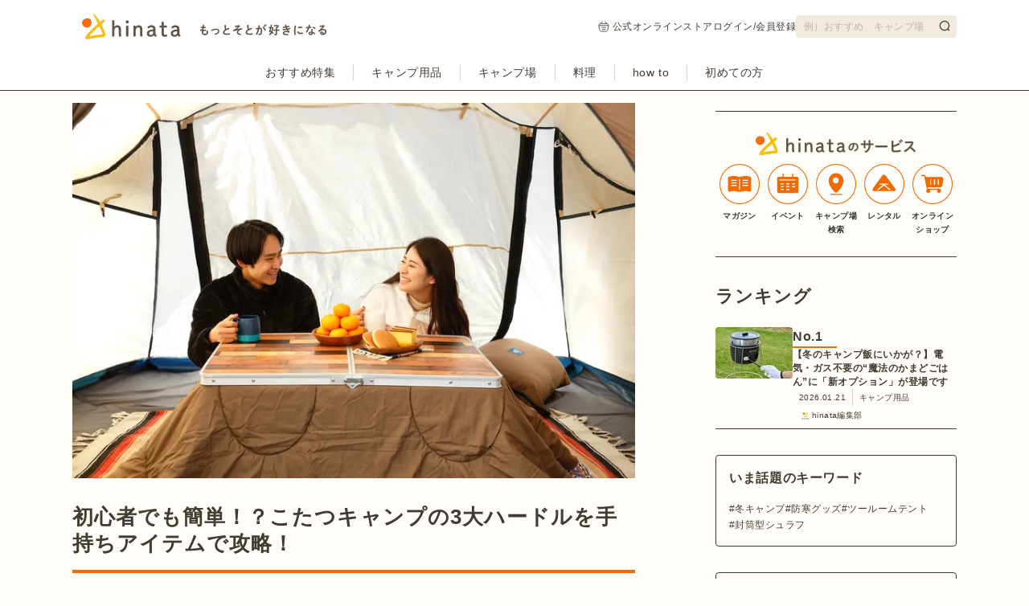

--- FILE ---
content_type: text/html; charset=utf-8
request_url: https://hinata.me/article/1215537407910778454
body_size: 29422
content:
<!DOCTYPE html><html lang="ja"><head><meta charSet="utf-8" data-next-head=""/><meta name="format-detection" content="telephone=no" data-next-head=""/><meta http-equiv="content-language" content="ja" data-next-head=""/><title data-next-head="">初心者でも簡単！？こたつキャンプの3大ハードルを手持ちアイテムで攻略！ | キャンプ・アウトドア情報メディアhinata</title><meta name="description" content="冬キャンプを楽しむ方法の一つとして、今注目を浴びているのが「こたつキャンプ」。そろえるギアが分からないことに気後れし、まだ挑戦したことのない方も多いのではないでしょうか。しかし、普段のキャンプで使うアイテムを駆使すれば、誰でも簡単に実践できます。今回はこたつキャンプの３つのハードルを紹介した上で、その攻略方法を紹介します！" data-next-head=""/><meta name="keywords" content="キャンプ,こたつキャンプ,こたつ,シュラフ,湯たんぽ" data-next-head=""/><meta property="og:type" content="website" data-next-head=""/><meta property="og:image" content="https://p1-16efdeae.imageflux.jp/default/image/image/1216278232869411857/_H8C3249.JPG" data-next-head=""/><meta property="og:site_name" content="キャンプ・アウトドア情報メディアhinata" data-next-head=""/><meta property="og:description" content="冬キャンプを楽しむ方法の一つとして、今注目を浴びているのが「こたつキャンプ」。そろえるギアが分からないことに気後れし、まだ挑戦したことのない方も多いのではないでしょうか。しかし、普段のキャンプで使うアイテムを駆使すれば、誰でも簡単に実践できます。今回はこたつキャンプの３つのハードルを紹介した上で、その攻略方法を紹介します！" data-next-head=""/><meta property="og:title" content="初心者でも簡単！？こたつキャンプの3大ハードルを手持ちアイテムで攻略！ | キャンプ・アウトドア情報メディアhinata" data-next-head=""/><meta property="og:url" content="https://hinata.me/article/1215537407910778454" data-next-head=""/><meta name="twitter:card" content="summary_large_image" data-next-head=""/><meta name="twitter:url" content="https://p1-16efdeae.imageflux.jp/default/image/image/1216278232869411857/_H8C3249.JPG" data-next-head=""/><meta name="twitter:title" content="初心者でも簡単！？こたつキャンプの3大ハードルを手持ちアイテムで攻略！ | キャンプ・アウトドア情報メディアhinata" data-next-head=""/><meta name="twitter:description" content="冬キャンプを楽しむ方法の一つとして、今注目を浴びているのが「こたつキャンプ」。そろえるギアが分からないことに気後れし、まだ挑戦したことのない方も多いのではないでしょうか。しかし、普段のキャンプで使うアイテムを駆使すれば、誰でも簡単に実践できます。今回はこたつキャンプの３つのハードルを紹介した上で、その攻略方法を紹介します！" data-next-head=""/><meta name="twitter:image" content="https://p1-16efdeae.imageflux.jp/default/image/image/1216278232869411857/_H8C3249.JPG" data-next-head=""/><link rel="canonical" href="https://hinata.me/article/1215537407910778454" data-next-head=""/><meta name="robots" content="max-image-preview:large" data-next-head=""/><meta name="viewport" content="&quot;width=device-width, initial-scale=1.0, minimum-scale=1.0" data-next-head=""/><script type="application/ld+json" data-next-head="">{"@context":"http://schema.org","@graph":[{"@type":"Organization","@id":"https://hinata.me/#organization","name":"vivit株式会社","url":"https://hinata.me/","logo":{"@type":"ImageObject","url":"https://hinata.me/static/hinata_media/logo_square.svg","@id":"https://hinata.me/#organizationLogo"},"image":{"@id":"https://hinata.me/#organizationLogo"},"sameAs":["https://www.instagram.com/hinata_outdoor/","https://www.pinterest.jp/hinata_outdoor/","https://www.youtube.com/c/hinataTV","https://www.tiktok.com/@hinata_outdoor","https://twitter.com/hinata_outdoor","https://page.line.me/ygj6135z"]},{"@type":"WebSite","@id":"https://hinata.me/#website","url":"https://hinata.me/","name":"hinata","description":"hinataは「もっとそとが好きになる」をコンセプトに、キャンプ・アウトドアに関する情報を紹介するWEBマガジンです。キャンプで役に立つギア情報や、そと遊びが楽しくなる読み物を配信しています。","inLanguage":"ja","publisher":{"@id":"https://hinata.me/#organization"}}]}</script><script type="application/ld+json" data-next-head="">{"@context":"http://schema.org","@type":"Article","mainEntityOfPage":"/article/1215537407910778454","headline":"初心者でも簡単！？こたつキャンプの3大ハードルを手持ちアイテムで攻略！","name":"初心者でも簡単！？こたつキャンプの3大ハードルを手持ちアイテムで攻略！","image":{"@type":"ImageObject","url":"https://p1-16efdeae.imageflux.jp/default/image/image/1216278232869411857/_H8C3249.JPG","thumbnailUrl":"https://p1-16efdeae.imageflux.jp/default/image/image/1216278232869411857/_H8C3249.JPG","contentUrl":"https://p1-16efdeae.imageflux.jp/default/image/image/1216278232869411857/_H8C3249.JPG","datePublished":"2020-01-17T11:50:00+09:00","description":"初心者でも簡単！？こたつキャンプの3大ハードルを手持ちアイテムで攻略！","name":null},"description":"冬キャンプを楽しむ方法の一つとして、今注目を浴びているのが「こたつキャンプ」。そろえるギアが分からないことに気後れし、まだ挑戦したことのない方も多いのではないでしょうか。しかし、普段のキャンプで使うアイテムを駆使すれば、誰でも簡単に実践できます。今回はこたつキャンプの３つのハードルを紹介した上で、その攻略方法を紹介します！","datePublished":"2020-01-17T11:50:00+09:00","dateModified":"2020-01-16T17:34:00+09:00","author":{"@type":"Person","name":"hinata編集部","url":"/writer/605586058279224251","sameAs":["https://www.instagram.com/hinata_outdoor/?hl=ja","https://twitter.com/hinata_outdoor","https://www.facebook.com/vivit.Inc/"]},"publisher":{"@type":"Organization","name":"vivit株式会社","url":"https://hinata.me/about","logo":{"@type":"ImageObject","url":"https://hinata.me/img/hinata_167x60.png","width":167,"height":60}},"articleBody":"冬キャンプをこたつで暖かく過ごしてみたい 「冬にキャンプを楽しむなら、こたつでまったりするキャンプもしてみたい！」。しかし自宅にこたつのある人は最近では少なく、わざわざキャンプのために買う人もまれです。またこたつを買ったとしても、ただでさえアイテムの多い冬のキャンプで、こたつテーブルを車に積んで持っていくのは大変です。 わざわざキャンプ場にこたつを持ち込まないでも、手持ちのアイテムを駆使してこたつキャンプを楽しめます。今回はカーペットやキャンプテーブル、シュラフなど普段のキャンプで使うアイテムを用意。こたつキャンプで直面する3つのハードルを紹介しながら、全てを攻略するためのノウハウを紹介します！ ①こたつの下に敷くマットは？カーペットやシュラフで代用 こたつキャンプといえば、椅子ではない「お座敷スタイル」が定番。こたつの下にカーペットを敷く必要がありますが、これは普段自宅で使っているマットを持っていきましょう。セッティングする場所は、基本的にフロア(底)のあるインナーテントで使用するのがおすすめです。テント内であれば、カーペットをそのまま敷いても汚れることはありません。フロアレスのシェルター内にも設置できますが、その場合はマットが汚れることがないように、レジャーシートも持っていくと良いでしょう。 マットを敷くだけでは地面が硬く、座っているとお尻が痛くなってしまうので、プラスで緩衝材が必要になります。自宅にあるクッションや座布団を持っていくのも良いですが、わざわざ持って行かずとも。就寝時に使う予定のシュラフや枕をクッション代わりに使うことで快適な時間が過ごせます。 シュラフは掛け布団のように広げてこたつの下に敷くのも、マットの役割を果たしてくれるためおすすめです。 あると理想的なのが、ホームセンターでも手軽に買える銀マットやエマージェンシーシート。銀マットのアルミ素材には地面からの冷えを反射する効果があるので、1枚敷くだけで地面からの底冷えを防止してくれます。 ②こたつアイテムを持っていない！ キャンプ場によってはこたつを貸してくれるところがあるので、まずはホームページをチェックしてみましょう。ただ、大抵のキャンプ場では借りることができないので、その場合は普段キャンプで使っているテーブルとシュラフを駆使して作るのがおすすめです。 作り方はとても簡単！おおよそ同じサイズのテーブル2つと、掛け布団のように広げられる封筒型シュラフを一つ用意します。片方のテーブルをセットして、上から掛け布団のように広げた封筒型シュラフを被せます。テーブルは高さ30〜40cm程度のものがベストです。 シュラフをテーブルに被せたら、その上から脚を畳んだ状態のテーブルを置くだけで完成です。シンプルで作業工程が少ないため、今まで作ったことがない方でも5分あれば完成します。 こたつに使ったシュラフは、就寝時にはぽかぽかに暖まっているので、非常に快適に眠りにつくことができます。シュラフを持参することで、こたつアイテムという荷物を減らすことができる、かつ夜はぽかぽかに過ごせるため一石二鳥です！ ③キャンプ場に電源サイトがない！ 「こたつを作っても電源がないと暖まらないのでは？」と思う人もいるでしょう。確かに電源サイトがないキャンプ場もたくさんあり、このままこたつに入っても暖かくありません。しかし電源がなくとも湯たんぽを入れると、こたつ内が予想以上に暖まります！こたつの大きさにもよりますが、2人用のこたつには2〜3個の湯たんぽを用意すると、こたつ内がとてもぽかぽかになります♪ こたつが暖かいとはいえ、全身こたつに入ることはできません。ストーブがあれば理想的ですが、持っていない方は保温性の高いアウターを着ていくことをおすすめします。 保温性の高いだけでなく身動きの取りやすいボアフリーズ素材がおすすめ。モコモコ素材で着心地が良いため、テント内でも快適に過ごせます。 あとはみかんを置いてゆったり過ごすだけ！ 防寒対策が完了したら、あとはこたつキャンプを楽しむだけ！みかんやお菓子、温かい飲み物を置いて、お話しながらゆったり過ごしてください。鍋を作ってぽかぽかに過ごすのもオススメです。家にいるかのように快適に過ごせるこたつがキャンプで簡単にできると分かれば、想像するだけでワクワクしてくるはず！ 最後に こたつキャンプは、普段のキャンプで使っていたテーブルやシュラフ、マットを使って気軽に楽しめることがお分かりいただけたかと思います！寒い冬はまだまだ続くので、ぜひいつもとは違ったこたつキャンプに挑戦してみてください。"}</script><script type="application/ld+json" data-next-head="">{
    "@context": "https://schema.org",
    "@type": "BreadcrumbList",
    "itemListElement": [
      {
        "@type": "ListItem",
        "position": 1,
        "item": {
          "@id": "/",
          "name": "キャンプ・アウトドア情報メディアhinata"
        }
      },{
        "@type": "ListItem",
        "position": 2,
        "item": {
          "@id": "/know_how",
          "name": "ノウハウ"
        }
      },{
        "@type": "ListItem",
        "position": 3,
        "item": {
          "@id": "",
          "name": "初心者でも簡単！？こたつキャンプの3大ハードルを手持ちアイテムで攻略！"
        }
      }
     ]
  }</script><link rel="preload" as="image" imageSrcSet="https://p1-16efdeae.imageflux.jp/w=16,q=75,f=webp:auto/image/image/1216278232869411857/_H8C3249.JPG 16w, https://p1-16efdeae.imageflux.jp/w=32,q=75,f=webp:auto/image/image/1216278232869411857/_H8C3249.JPG 32w, https://p1-16efdeae.imageflux.jp/w=48,q=75,f=webp:auto/image/image/1216278232869411857/_H8C3249.JPG 48w, https://p1-16efdeae.imageflux.jp/w=64,q=75,f=webp:auto/image/image/1216278232869411857/_H8C3249.JPG 64w, https://p1-16efdeae.imageflux.jp/w=96,q=75,f=webp:auto/image/image/1216278232869411857/_H8C3249.JPG 96w, https://p1-16efdeae.imageflux.jp/w=128,q=75,f=webp:auto/image/image/1216278232869411857/_H8C3249.JPG 128w, https://p1-16efdeae.imageflux.jp/w=256,q=75,f=webp:auto/image/image/1216278232869411857/_H8C3249.JPG 256w, https://p1-16efdeae.imageflux.jp/w=384,q=75,f=webp:auto/image/image/1216278232869411857/_H8C3249.JPG 384w, https://p1-16efdeae.imageflux.jp/w=640,q=75,f=webp:auto/image/image/1216278232869411857/_H8C3249.JPG 640w, https://p1-16efdeae.imageflux.jp/w=750,q=75,f=webp:auto/image/image/1216278232869411857/_H8C3249.JPG 750w, https://p1-16efdeae.imageflux.jp/w=828,q=75,f=webp:auto/image/image/1216278232869411857/_H8C3249.JPG 828w, https://p1-16efdeae.imageflux.jp/w=1080,q=75,f=webp:auto/image/image/1216278232869411857/_H8C3249.JPG 1080w, https://p1-16efdeae.imageflux.jp/w=1200,q=75,f=webp:auto/image/image/1216278232869411857/_H8C3249.JPG 1200w, https://p1-16efdeae.imageflux.jp/w=1920,q=75,f=webp:auto/image/image/1216278232869411857/_H8C3249.JPG 1920w, https://p1-16efdeae.imageflux.jp/w=2048,q=75,f=webp:auto/image/image/1216278232869411857/_H8C3249.JPG 2048w, https://p1-16efdeae.imageflux.jp/w=3840,q=75,f=webp:auto/image/image/1216278232869411857/_H8C3249.JPG 3840w" imageSizes="700px" data-next-head=""/><link data-next-font="" rel="preconnect" href="/" crossorigin="anonymous"/><link rel="preload" href="/_next/static/css/250da94e06db8946.css" as="style"/><link rel="stylesheet" href="/_next/static/css/250da94e06db8946.css" data-n-g=""/><link rel="preload" href="/_next/static/css/6b5691361b9f805f.css" as="style"/><link rel="stylesheet" href="/_next/static/css/6b5691361b9f805f.css" data-n-p=""/><noscript data-n-css=""></noscript><script defer="" nomodule="" src="/_next/static/chunks/polyfills-42372ed130431b0a.js"></script><script id="admanager-script" async="" src="https://securepubads.g.doubleclick.net/tag/js/gpt.js" defer="" data-nscript="beforeInteractive"></script><script id="flux-hinata-script" async="" src="https://flux-cdn.com/client/vivit/hinata.min.js" defer="" data-nscript="beforeInteractive"></script><script src="/static/js/adsystem.js" defer="" data-nscript="beforeInteractive"></script><script src="/static/js/facebook_pixel.js" defer="" data-nscript="beforeInteractive"></script><script src="/_next/static/chunks/webpack-b3243ee10ef7d75f.js" defer=""></script><script src="/_next/static/chunks/framework-3522b0d93c8e64f4.js" defer=""></script><script src="/_next/static/chunks/main-4ac1f806dc6044a7.js" defer=""></script><script src="/_next/static/chunks/pages/_app-9f9e05cb80711f00.js" defer=""></script><script src="/_next/static/chunks/7e42aecb-dd7c443905fb1b21.js" defer=""></script><script src="/_next/static/chunks/603-518391e102d65777.js" defer=""></script><script src="/_next/static/chunks/278-6ab9d7eb23d79b1a.js" defer=""></script><script src="/_next/static/chunks/543-e04a26d08e83c8e1.js" defer=""></script><script src="/_next/static/chunks/pages/article/%5BarticleId%5D-f5c06f225dde174c.js" defer=""></script><script src="/_next/static/kPTmpHzaq9bT4z4cF0sfs/_buildManifest.js" defer=""></script><script src="/_next/static/kPTmpHzaq9bT4z4cF0sfs/_ssgManifest.js" defer=""></script><style data-styled="" data-styled-version="6.0.7">.gFdnzI{font-size:14px;font-weight:700;line-height:170%;letter-spacing:0.04em;position:relative;display:block;padding:0 38px;width:100%;height:44px;line-height:42px;text-align:center;border:none;border-radius:36px;overflow:hidden;text-overflow:ellipsis;white-space:nowrap;cursor:pointer;background-color:#f26d14;color:#fff;border:1px solid #f26d14;padding:0 16px;}/*!sc*/
.gFdnzI >svg{position:absolute;top:12px;right:13px;width:19px;height:19px;}/*!sc*/
.gFdnzI >svg.cheveron-left{right:inherit;left:13px;}/*!sc*/
.gFdnzI >svg{stroke:#fff;stroke-width:2px;}/*!sc*/
data-styled.g2[id="Button__StyledComponent-sc-e5vyld-0"]{content:"gFdnzI,"}/*!sc*/
.kuXuBt{border-top:1px solid #423A34;margin-top:32px;margin-bottom:0px;margin-left:0px;margin-right:0px;}/*!sc*/
data-styled.g4[id="Divider-sc-1401w3v-0"]{content:"kuXuBt,"}/*!sc*/
.hKNSUO{font-size:16px;font-weight:700;line-height:150%;letter-spacing:0.04em;border-bottom:2px solid #F26900;width:55px;color:#423A34;}/*!sc*/
data-styled.g7[id="RankingNumber__StyledComponent-sc-f6r947-0"]{content:"hKNSUO,"}/*!sc*/
.gQAAt{font-size:22px;font-weight:700;line-height:130%;letter-spacing:0.04em;color:#423A34;text-align:left;}/*!sc*/
.cjfzws{font-size:16px;font-weight:700;line-height:150%;letter-spacing:0.04em;color:#423A34;text-align:left;}/*!sc*/
data-styled.g10[id="Title__StyledComponent-sc-13qnfuj-0"]{content:"gQAAt,cjfzws,"}/*!sc*/
.fHlnch{font-size:14px;font-weight:700;line-height:170%;letter-spacing:0.04em;position:relative;display:block;padding:0 38px;width:100%;height:44px;line-height:42px;text-align:center;border:none;border-radius:36px;overflow:hidden;text-overflow:ellipsis;white-space:nowrap;cursor:pointer;background-color:#f26d14;color:#fff;border:1px solid #f26d14;padding:0 38px;}/*!sc*/
.fHlnch >svg{position:absolute;top:12px;right:13px;width:19px;height:19px;}/*!sc*/
.fHlnch >svg.cheveron-left{right:inherit;left:13px;}/*!sc*/
.fHlnch >svg{stroke:#fff;stroke-width:2px;}/*!sc*/
data-styled.g11[id="LinkButton__StyledComponent-sc-hzstb3-0"]{content:"fHlnch,"}/*!sc*/
.kfEDce >button{display:inline-flex;align-items:center;column-gap:8px;}/*!sc*/
.kfEDce >button >span{font-size:14px;font-weight:700;line-height:170%;letter-spacing:0.04em;color:#423A34;}/*!sc*/
data-styled.g12[id="FavoriteButton__StyledComponent-sc-1yet4db-0"]{content:"kfEDce,"}/*!sc*/
.fJCLLt{display:flex;flex-direction:column;row-gap:8px;background:#fff;border:1px solid #D6D1CE;border-radius:4px;padding-bottom:7px;text-align:center;}/*!sc*/
.fJCLLt >.illustration{position:relative;line-height:1;}/*!sc*/
.fJCLLt >.name{font-size:10px;font-weight:500;line-height:170%;letter-spacing:0.04em;text-decoration:underline;display:inline-flex;justify-content:center;align-items:center;column-gap:4px;}/*!sc*/
.fJCLLt >.name svg{width:14px;height:14px;stroke:#423A34;stroke-width:1.5px;}/*!sc*/
data-styled.g13[id="HinataServicePanel__StyledComponent-sc-16d0qsc-0"]{content:"fJCLLt,"}/*!sc*/
.dNSHFY{font-size:12px;font-weight:500;line-height:170%;letter-spacing:0.04em;position:relative;color:#423A34;text-decoration:none;white-space:nowrap;}/*!sc*/
.dNSHFY::before{content:"#";}/*!sc*/
data-styled.g15[id="Tag__StyledComponent-sc-oq1cw2-0"]{content:"dNSHFY,"}/*!sc*/
.jSxHvC{font-size:12px;font-weight:500;line-height:170%;letter-spacing:0.04em;width:100%;padding:32px 0;}/*!sc*/
.jSxHvC >ul{padding:6px 0;display:flex;flex-wrap:nowrap;overflow-x:scroll;width:100%;}/*!sc*/
.jSxHvC >ul >li{color:#423A34;position:relative;display:inline-flex;justify-content:center;align-items:center;flex-shrink:0;}/*!sc*/
.jSxHvC >ul >li >a{margin:0 8px 0 8px;}/*!sc*/
.jSxHvC >ul >li:last-child>a,.jSxHvC >ul >li span{margin:0 0 0 10px;}/*!sc*/
.jSxHvC >ul >li::after{content:url(/static/hinata_media/icon_left_arrow.svg);width:16px;height:16px;display:inline-block;}/*!sc*/
.jSxHvC >ul >li:last-child::after{content:none;}/*!sc*/
data-styled.g26[id="Breadcrumbs__StyledComponent-sc-ze6br4-0"]{content:"jSxHvC,"}/*!sc*/
.esHeph{display:inline-flex;align-items:center;column-gap:16px;}/*!sc*/
.esHeph >.label{font-size:14px;font-weight:700;line-height:170%;letter-spacing:0.04em;color:#423A34;}/*!sc*/
.esHeph >.icons{display:inline-flex;align-items:center;column-gap:16px;}/*!sc*/
.esHeph >.icons >li{line-height:1;}/*!sc*/
.esHeph >.icons >li span{cursor:pointer;}/*!sc*/
data-styled.g27[id="SnsShare__StyledComponent-sc-i12iqw-0"]{content:"esHeph,"}/*!sc*/
.dWLFxF{display:flex;justify-content:center;column-gap:8px;}/*!sc*/
.dWLFxF >li{vertical-align:top;line-height:1;}/*!sc*/
.dWLFxF >li >a{display:block;overflow:hidden;width:24px;height:24px;}/*!sc*/
.dWLFxF >li >a >img{width:100%;}/*!sc*/
.dWKeiB{display:flex;justify-content:center;column-gap:8px;}/*!sc*/
.dWKeiB >li{vertical-align:top;line-height:1;}/*!sc*/
.dWKeiB >li >a{display:block;overflow:hidden;width:32px;height:32px;}/*!sc*/
.dWKeiB >li >a >img{width:100%;}/*!sc*/
data-styled.g28[id="SnsIcons__StyledComponent-sc-2vylxr-0"]{content:"dWLFxF,dWKeiB,"}/*!sc*/
.lfRygI >.list{display:flex;flex-wrap:wrap;justify-content:center;}/*!sc*/
.lfRygI >.list >.list-item{padding:4px;line-height:1;}/*!sc*/
data-styled.g37[id="RelatedKeywords__StyledComponent-sc-esqps1-0"]{content:"lfRygI,"}/*!sc*/
.kUmEoE{border:1px solid #423A34;border-radius:4px;background:#fffdf7;padding:16px;}/*!sc*/
.kUmEoE >.list{display:flex;flex-wrap:wrap;justify-content:flex-start;column-gap:12px;row-gap:8px;margin-top:16px;}/*!sc*/
.kUmEoE >.list >.list-item{display:inline-block;line-height:1;white-space:nowrap;}/*!sc*/
data-styled.g83[id="TagList__StyledComponent-sc-6dqfw1-0"]{content:"kUmEoE,"}/*!sc*/
.boouVX{padding:0 0 15px;text-align:center;}/*!sc*/
.boouVX >p{font-size:14px;font-weight:700;line-height:170%;letter-spacing:0.04em;color:#423A34;padding:0px 0px 5px;}/*!sc*/
.boouVX >a{display:block;margin:0 auto;width:100%;max-width:312px;}/*!sc*/
.boouVX >a:hover{opacity:0.6;}/*!sc*/
data-styled.g98[id="ArticleBodyButton__StyledComponent-sc-q02607-0"]{content:"boouVX,"}/*!sc*/
.fkZSOu{padding:32px;background-color:#FFF7E5;border:1px solid #423A34;border-radius:4px;}/*!sc*/
.fkZSOu >.title{font-size:16px;font-weight:700;line-height:150%;letter-spacing:0.04em;color:#423A34;}/*!sc*/
.fkZSOu >.list{margin-top:10px;}/*!sc*/
.fkZSOu >.list li{display:flex;color:#423A34;}/*!sc*/
.fkZSOu >.list li a{font-size:14px;font-weight:500;line-height:170%;letter-spacing:0.04em;text-decoration:underline;}/*!sc*/
.fkZSOu >.list li a:hover{opacity:0.6;}/*!sc*/
.fkZSOu >.list li::before{content:"・";}/*!sc*/
data-styled.g99[id="ArticleTableOfContents__StyledComponent-sc-op77n3-0"]{content:"fkZSOu,"}/*!sc*/
.bjBCqU{font-size:14px;font-weight:500;line-height:170%;letter-spacing:0.04em;white-space:pre-wrap;color:#423A34;}/*!sc*/
.bjBCqU a{font-size:14px;font-weight:500;line-height:170%;letter-spacing:0.04em;text-decoration:underline;color:#F26900;}/*!sc*/
data-styled.g100[id="ArticleText__StyledComponent-sc-1movj1d-0"]{content:"bjBCqU,"}/*!sc*/
.koTCyZ{position:relative;display:flex;flex-direction:column;justify-content:center;align-items:center;padding:5px 0;}/*!sc*/
.koTCyZ .categories{display:flex;list-style:none;padding:0;margin:0;}/*!sc*/
.koTCyZ .categories li{position:relative;display:flex;align-items:center;column-gap:0px;padding:10px 12px;text-align:center;}/*!sc*/
.koTCyZ .categories li >a{font-size:14px;font-weight:500;line-height:170%;letter-spacing:0.04em;color:#423A34;display:inline-flex;align-items:center;gap:4px;padding:0 10px;line-height:100%;text-decoration:none;cursor:pointer;}/*!sc*/
.koTCyZ .categories li >a .chevron-icon{transition:transform 0.2s ease;transform:rotate(180deg);padding-left:2px;}/*!sc*/
.koTCyZ .categories li >a:hover{opacity:0.6;}/*!sc*/
.koTCyZ .categories li.expanded>a .chevron-icon{transform:rotate(0deg);}/*!sc*/
.koTCyZ .categories .separator{display:flex;align-items:center;padding:0;margin:0;}/*!sc*/
.koTCyZ .categories .separator .separator-line{width:1px;height:20px;background-color:#D6D1CE;}/*!sc*/
data-styled.g107[id="Categories__StyledComponent-sc-zisbk3-0"]{content:"koTCyZ,"}/*!sc*/
.iPQODQ{font-size:12px;font-weight:500;line-height:170%;letter-spacing:0.04em;}/*!sc*/
.iPQODQ .header-nav-inner{display:flex;justify-content:center;margin:0 auto;width:1100px;}/*!sc*/
data-styled.g108[id="HeaderNav__StyledComponent-sc-1rjclgp-0"]{content:"iPQODQ,"}/*!sc*/
.eNzGQu{position:relative;}/*!sc*/
.eNzGQu input{font-size:12px;font-weight:500;line-height:170%;letter-spacing:0.04em;background:#F0EBDD;color:#423A34;padding:5px 10px;width:200px;height:28px;border-radius:4px;cursor:auto;}/*!sc*/
.eNzGQu input::-webkit-input-placeholder{color:#423A344D;}/*!sc*/
.eNzGQu input::-moz-placeholder{color:#423A344D;}/*!sc*/
.eNzGQu input:-moz-placeholder{color:#423A344D;}/*!sc*/
.eNzGQu input:-ms-input-placeholder{color:#423A344D;}/*!sc*/
.eNzGQu button{background:url(/static/materials/icons/search.svg) no-repeat 0 0;background-size:14px 14px;border:none;cursor:pointer;height:14px;position:absolute;right:8px;top:6px;width:14px;}/*!sc*/
.eNzGQu button:focus{outline:none;}/*!sc*/
data-styled.g110[id="ArticleSearchInput__StyledComponent-sc-1f09baz-0"]{content:"eNzGQu,"}/*!sc*/
.RpxjG{width:72px;}/*!sc*/
.RpxjG .icon{position:relative;height:70px;width:72px;border:2px solid #D6D1CE;border-radius:50%;overflow:hidden;}/*!sc*/
.RpxjG .icon >img{object-fit:cover;object-position:center;width:100%;height:100%;}/*!sc*/
.RpxjG .role{font-size:12px;font-weight:500;line-height:170%;letter-spacing:0.04em;background:#423A34;border-radius:5px;color:#fff;text-align:center;padding:1px 0;margin:auto;margin-bottom:12px;width:72px;}/*!sc*/
data-styled.g112[id="left__StyledComponent-sc-dz397n-0"]{content:"RpxjG,"}/*!sc*/
.iTCveL >.detail-img{max-width:700px;height:auto;}/*!sc*/
.iTCveL >.detail-img img{max-width:100%;height:auto;}/*!sc*/
.iTCveL >p{margin:5px 0 15px;}/*!sc*/
.iTCveL >p span{font-size:12px;font-weight:500;line-height:170%;letter-spacing:0.04em;display:block;margin:-5px 0 0;color:#423A34;opacity:30%;}/*!sc*/
.iTCveL >p span >a{font-size:12px;font-weight:500;line-height:170%;letter-spacing:0.04em;text-decoration:underline;}/*!sc*/
.iTCveL >p span >a:hover{opacity:0.6;}/*!sc*/
.iTCveL >.desc{font-size:14px;font-weight:500;line-height:170%;letter-spacing:0.04em;color:#423A34;white-space:break-spaces;}/*!sc*/
.iTCveL >.desc >.item-explanation{font-size:12px;font-weight:500;line-height:170%;letter-spacing:0.04em;}/*!sc*/
data-styled.g125[id="ArticleImage__StyledComponent-sc-lga6ox-0"]{content:"iTCveL,"}/*!sc*/
.dCPdOs{border-top:1px solid #423A34;border-bottom:1px solid #423A34;margin-top:10px;margin-bottom:35px;padding:25px 0px;}/*!sc*/
.dCPdOs .logo-container{display:flex;justify-content:center;padding-bottom:10px;}/*!sc*/
.dCPdOs .logo-container img{width:200px;height:auto;margin:0;}/*!sc*/
.dCPdOs .service-list{display:grid;grid-template-columns:repeat(5,minmax(0,1fr));}/*!sc*/
.dCPdOs li{list-style:none;}/*!sc*/
.dCPdOs a{display:flex;flex-direction:column;align-items:center;text-align:center;font-size:10px;font-weight:500;line-height:170%;letter-spacing:0.04em;font-weight:600;color:#333;}/*!sc*/
.dCPdOs a img{width:50px;height:auto;margin:0 0 6px;}/*!sc*/
data-styled.g140[id="HinataServices__StyledComponent-sc-1lwu31z-0"]{content:"dCPdOs,"}/*!sc*/
.SAhlc{font-size:14px;font-weight:500;line-height:170%;letter-spacing:0.04em;display:flex;column-gap:16px;justify-content:flex-start;}/*!sc*/
.SAhlc a:hover{opacity:0.6;}/*!sc*/
data-styled.g141[id="categories__StyledComponent-sc-1cb7zh-0"]{content:"SAhlc,"}/*!sc*/
.boFzoH{font-size:12px;font-weight:500;line-height:170%;letter-spacing:0.04em;margin-top:16px;display:flex;flex-direction:column;width:550px;}/*!sc*/
.boFzoH >ul{text-align:left;}/*!sc*/
.boFzoH >ul >li{display:inline;padding-right:10px;border-right:1px solid #423A34;}/*!sc*/
.boFzoH >ul >li:not(:first-child){padding-left:10px;}/*!sc*/
.boFzoH >ul >li:last-child{padding-right:0;border:none;}/*!sc*/
.boFzoH >ul >li a:hover{opacity:0.6;}/*!sc*/
data-styled.g142[id="about__StyledComponent-sc-whw256-0"]{content:"boFzoH,"}/*!sc*/
.jDcPNi{color:#fff;background:#423A34;width:100%;padding:24px 0;}/*!sc*/
.jDcPNi >.logo{text-align:center;}/*!sc*/
.jDcPNi >.logo >a:hover{opacity:0.6;}/*!sc*/
.jDcPNi >ul{display:flex;justify-content:center;column-gap:24px;margin-top:16px;}/*!sc*/
.jDcPNi >ul >li{line-height:1;}/*!sc*/
.jDcPNi >ul >li >a{font-size:12px;font-weight:500;line-height:170%;letter-spacing:0.04em;}/*!sc*/
.jDcPNi >ul >li >a:hover{opacity:0.6;}/*!sc*/
.jDcPNi >p{font-size:12px;font-weight:500;line-height:170%;letter-spacing:0.04em;margin-top:16px;text-align:center;}/*!sc*/
data-styled.g143[id="bottom__StyledComponent-sc-1hzuq6j-0"]{content:"jDcPNi,"}/*!sc*/
.etpnBN{font-size:24px;font-weight:700;line-height:130%;letter-spacing:0.04em;color:#423A34;padding-bottom:16px;border-bottom:4px solid #F26900;}/*!sc*/
data-styled.g144[id="ArticleHeadlineTwo__StyledComponent-sc-tkbj1v-0"]{content:"etpnBN,"}/*!sc*/
.bWJpFu{font-size:20px;font-weight:700;line-height:130%;letter-spacing:0.04em;color:#423A34;padding-left:10px;border-left:4px solid #F26900;}/*!sc*/
data-styled.g145[id="ArticleHeadlineThree__StyledComponent-sc-r0pcx8-0"]{content:"bWJpFu,"}/*!sc*/
.hhKpzI >ul{display:flex;justify-content:space-between;flex-wrap:wrap;column-gap:12px;margin-top:40px;}/*!sc*/
.hhKpzI >ul >li{width:calc(25% - 12px);}/*!sc*/
.hhKpzI >ul >li >a{aspect-ratio:3/2;position:relative;position:relative;display:block;border:1px solid #FFF7E5;}/*!sc*/
.hhKpzI >ul >li >a >img{object-fit:cover;object-position:center;}/*!sc*/
.hhKpzI >ul >li >a >.new-icon{position:absolute;top:-12px;left:-12px;}/*!sc*/
.hhKpzI >ul >li >a:hover{opacity:0.6;}/*!sc*/
.hhKpzI >.button{margin:64px auto 0;max-width:312px;}/*!sc*/
.hhKpzI >.button:hover{opacity:0.6;}/*!sc*/
data-styled.g156[id="SeriesImageList__StyledComponent-sc-1guuvoo-0"]{content:"hhKpzI,"}/*!sc*/
.jxcIpu{padding:24px 10px;border:1px solid #423A34;background-color:#fffdf7;border-radius:4px;}/*!sc*/
.jxcIpu >.title{padding-bottom:7px;border-bottom:1px solid #423A34;text-align:center;line-height:1;}/*!sc*/
.jxcIpu >.title >.lead{font-size:14px;font-weight:700;line-height:170%;letter-spacing:0.04em;margin-top:4px;color:#f26d14;}/*!sc*/
.jxcIpu >.services{display:flex;flex-wrap:wrap;gap:8px;justify-content:center;padding:24px 0 0;}/*!sc*/
.jxcIpu >.services >li{width:calc(50% - 4px);}/*!sc*/
.jxcIpu >.services >li a:hover{opacity:0.6;}/*!sc*/
data-styled.g158[id="WhatHinataCanDo__StyledComponent-sc-f79rte-0"]{content:"jxcIpu,"}/*!sc*/
.jDEDSz{font-size:12px;font-weight:500;line-height:170%;letter-spacing:0.04em;display:flex;flex-wrap:wrap;color:#423A34;}/*!sc*/
.jDEDSz >.item{padding:2px 8px 2px 0;}/*!sc*/
.jDEDSz >.item+.item{padding-left:8px;border-left:1px solid;border-left-color:#D6D1CE;}/*!sc*/
.jDEDSz >a{text-decoration:underline;}/*!sc*/
.khxzkd{font-size:10px;font-weight:500;line-height:170%;letter-spacing:0.04em;display:flex;flex-wrap:wrap;color:#423A34;}/*!sc*/
.khxzkd >.item{padding:2px 8px 2px 0;}/*!sc*/
.khxzkd >.item+.item{padding-left:8px;border-left:1px solid;border-left-color:#D6D1CE;}/*!sc*/
.khxzkd >a{text-decoration:underline;}/*!sc*/
data-styled.g163[id="InfoList__StyledComponent-sc-xcutpz-0"]{content:"jDEDSz,khxzkd,"}/*!sc*/
.ijGJIj >.favorite{text-align:center;}/*!sc*/
.ijGJIj >.favorite button:hover{opacity:0.6;}/*!sc*/
.ijGJIj >.share{margin-top:16px;padding:16px 0;background:#F0EBDD;text-align:center;}/*!sc*/
.ijGJIj >.share span:hover{opacity:0.6;}/*!sc*/
data-styled.g185[id="ArticleBottom__StyledComponent-sc-k1sczm-0"]{content:"ijGJIj,"}/*!sc*/
.iBKjpy{color:#423A34;display:flex;justify-content:center;column-gap:80px;width:1100px;padding-bottom:46px;}/*!sc*/
.iBKjpy >.left{display:flex;flex-direction:column;row-gap:16px;}/*!sc*/
.iBKjpy >.left >a{display:block;}/*!sc*/
.iBKjpy >.left >a:hover{opacity:0.6;}/*!sc*/
.iBKjpy >.left >.links a:hover{opacity:0.6;}/*!sc*/
.iBKjpy >.left >.app{display:flex;column-gap:8px;}/*!sc*/
.iBKjpy >.left >.app >li{height:24px;}/*!sc*/
.iBKjpy >.right{display:flex;flex-direction:column;}/*!sc*/
data-styled.g189[id="top__StyledComponent-sc-1lrhrj5-0"]{content:"iBKjpy,"}/*!sc*/
.iZKZyy{color:#423A34;background:#fffdf7;padding-top:30px;display:flex;flex-direction:column;align-items:center;}/*!sc*/
data-styled.g190[id="Footer__StyledComponent-sc-1x7wgwq-0"]{content:"iZKZyy,"}/*!sc*/
.jiiRZj{width:1100px;padding:15px 0 30px;margin:0 auto;}/*!sc*/
data-styled.g191[id="Layout__StyledComponent-sc-1dwhqk2-0"]{content:"jiiRZj,"}/*!sc*/
.fDYKEn >h2{margin-bottom:24px;}/*!sc*/
.fDYKEn >ul{display:flex;flex-direction:column;flex-wrap:wrap;row-gap:16px;}/*!sc*/
.fDYKEn >ul >li{border-bottom:1px solid #423A34;display:flex;flex-wrap:wrap;row-gap:4px;padding-bottom:8px;}/*!sc*/
.fDYKEn >ul >li >.article-link{position:relative;width:100%;display:flex;column-gap:8px;}/*!sc*/
.fDYKEn >ul >li >.article-link >.img{width:96px;min-width:96px;max-width:96px;height:64px;aspect-ratio:3/2;position:relative;}/*!sc*/
.fDYKEn >ul >li >.article-link >.img img{border-radius:4px;object-fit:cover;object-position:center;}/*!sc*/
.fDYKEn >ul >li >.article-link >.titles{min-height:64px;width:auto;}/*!sc*/
.fDYKEn >ul >li >.article-link >.titles >.title{font-size:14px;font-weight:400;line-height:140%;letter-spacing:0.04em;overflow:hidden;text-overflow:ellipsis;display:-webkit-box;-webkit-box-orient:vertical;-webkit-line-clamp:3;-moz-line-clamp:3;font-size:12px;font-weight:600;line-height:17px;letter-spacing:0.04em;color:#423A34;}/*!sc*/
.fDYKEn >ul >li >.article-link >.new-icon{position:absolute;top:-12px;left:-12px;}/*!sc*/
.fDYKEn >ul >li >.article-info{margin-left:calc(96px + 8px);}/*!sc*/
.fDYKEn >ul >li >.article-info >.writer{display:flex;align-items:center;margin-top:4px;column-gap:8px;}/*!sc*/
.fDYKEn >ul >li >.article-info >.writer img{border-radius:50%;}/*!sc*/
.fDYKEn >ul >li >.article-info >.writer >.writer-name{font-size:12px;font-weight:500;line-height:170%;letter-spacing:0.04em;color:#423A34;font-size:10px;line-height:140%;}/*!sc*/
data-styled.g207[id="ArticleRanking__StyledComponent-sc-slazy4-0"]{content:"fDYKEn,"}/*!sc*/
.gtoTsU{width:486px;}/*!sc*/
.gtoTsU >.organization{font-size:12px;font-weight:500;line-height:170%;letter-spacing:0.04em;}/*!sc*/
.gtoTsU >.name-sns{display:flex;margin-bottom:12px;height:24px;}/*!sc*/
.gtoTsU >.name-sns >.name{font-size:16px;font-weight:700;line-height:150%;letter-spacing:0.04em;margin-right:16px;line-height:24px;font-size:12px;letter-spacing:4%;}/*!sc*/
.gtoTsU >.name-sns a:hover{opacity:0.6;}/*!sc*/
.gtoTsU >.profile{font-size:12px;font-weight:500;line-height:170%;letter-spacing:0.04em;position:relative;height:101px;}/*!sc*/
.gtoTsU >.profile >.close{display:-webkit-box;overflow:hidden;-webkit-line-clamp:3;-moz-line-clamp:3;-webkit-box-orient:vertical;text-overflow:ellipsis;}/*!sc*/
.gtoTsU >.profile >.description{margin-bottom:12px;font-size:14px;font-weight:300;line-height:19.6px;letter-spacing:0.04em;}/*!sc*/
.gtoTsU >.profile >.description >a{font-size:12px;font-weight:500;line-height:170%;letter-spacing:0.04em;text-decoration:underline;display:block;color:#423A34;}/*!sc*/
.gtoTsU >.profile >.read-more{position:absolute;background-color:#fff;color:#f26d14;right:0;bottom:4px;cursor:pointer;}/*!sc*/
.gtoTsU >.profile >.read-more span{color:#423A34;}/*!sc*/
.gtoTsU >.profile >.more{position:absolute;bottom:0;left:0;right:0;display:flex;justify-content:center;align-items:center;padding:46px 0 0;background:linear-gradient( 180deg,rgba(255,247,229,0) 0%,rgba(255,247,229,0.8) 38.02%,#fff7e5 67.19% );z-index:1;cursor:pointer;}/*!sc*/
.gtoTsU >.profile >.more .text{font-size:14px;font-weight:700;line-height:170%;letter-spacing:0.04em;color:#423A34;}/*!sc*/
.gtoTsU >.profile >.more .icon{margin-left:5px;}/*!sc*/
.gtoTsU >.profile >.more .icon >svg{fill:#423A34;}/*!sc*/
.gtoTsU >.profile >.more.show{visibility:visible;}/*!sc*/
.gtoTsU >.profile >.more.hide{visibility:hidden;}/*!sc*/
data-styled.g221[id="right__StyledComponent-sc-1hvqlr6-0"]{content:"gtoTsU,"}/*!sc*/
.dkHeDO{color:#423A34;background-color:#FFF7E5;border:1px solid #D6D1CE;border-radius:10px;padding:24px 40px 27px;display:flex;margin-bottom:10px;}/*!sc*/
.dkHeDO >div:first-child{margin-right:24px;}/*!sc*/
data-styled.g222[id="ArticleAuthor__StyledComponent-sc-iqpjpz-0"]{content:"dkHeDO,"}/*!sc*/
.iVMgFE:hover{opacity:0.6;}/*!sc*/
data-styled.g229[id="logo__StyledComponent-sc-1bdybp0-0"]{content:"iVMgFE,"}/*!sc*/
.VWwbl{margin-top:30px;margin-bottom:30px;}/*!sc*/
.bMxIvQ{margin-top:0px;margin-bottom:10px;}/*!sc*/
.bMxIvO{margin-top:0px;margin-bottom:30px;}/*!sc*/
data-styled.g234[id="presenter__VerticalDivWrapper-sc-1fgltck-0"]{content:"VWwbl,bMxIvQ,bMxIvO,"}/*!sc*/
.jqZtQP >.img{margin-bottom:30px;max-width:100%;}/*!sc*/
.jqZtQP >.img >img{width:100%;height:auto;}/*!sc*/
.jqZtQP >.image-source{margin-top:5px;}/*!sc*/
.jqZtQP >.title{font-size:26px;font-weight:700;line-height:130%;letter-spacing:0.04em;margin-top:32px;padding-bottom:16px;border-bottom:4px solid #F26900;color:#423A34;}/*!sc*/
.jqZtQP >.info-container{display:flex;align-items:center;margin-top:8px;}/*!sc*/
.jqZtQP >.info-container a:hover{opacity:0.6;}/*!sc*/
.jqZtQP >.info-container >.affiliate-message{font-size:12px;font-weight:500;line-height:170%;letter-spacing:0.04em;margin-left:8px;color:#423A34;}/*!sc*/
.jqZtQP >.tags{display:flex;flex-wrap:wrap;}/*!sc*/
.jqZtQP >.tags >li{padding:4px;line-height:1;}/*!sc*/
.jqZtQP >.tags >li a:hover{opacity:0.6;}/*!sc*/
.jqZtQP >.description{font-size:14px;font-weight:500;line-height:170%;letter-spacing:0.04em;margin-top:40px;color:#423A34;}/*!sc*/
.jqZtQP >.description a{color:#f26d14;}/*!sc*/
data-styled.g237[id="ArticleHeader__StyledComponent-sc-12itdag-0"]{content:"jqZtQP,"}/*!sc*/
.lBclp{display:flex;justify-content:center;align-items:center;}/*!sc*/
.lBclp >ul{display:flex;column-gap:40px;align-items:center;}/*!sc*/
.lBclp >ul >li{display:flex;align-items:center;}/*!sc*/
.lBclp >ul >li:hover{opacity:0.6;}/*!sc*/
.lBclp >ul >li >.header-info-hinatastore >a{display:flex;align-items:center;}/*!sc*/
.lBclp >ul >li >.header-info-hinatastore >a >img{margin-right:4px;}/*!sc*/
.lBclp >ul >li >.header-info-user >a{display:flex;align-items:center;}/*!sc*/
.lBclp >ul >li >.header-info-user >a >.user-name{display:inline-block;}/*!sc*/
.lBclp >ul >li >.header-info-user >a >.user-image{width:24px;height:24px;margin-right:7px;}/*!sc*/
.lBclp >ul >li >.header-info-user >a >.user-image img{display:block;border-radius:12px;}/*!sc*/
data-styled.g245[id="info__StyledComponent-sc-1118sa3-0"]{content:"lBclp,"}/*!sc*/
.iwjSxb{font-size:12px;font-weight:500;line-height:170%;letter-spacing:0.04em;color:#423A34;background:#fff;border-bottom:1px solid #423A34;min-width:1100px;position:relative;z-index:var(--z-index-header);}/*!sc*/
.iwjSxb >.top{background:#fff;background-size:25px 4px;padding:10px 0 12px;position:relative;z-index:1;}/*!sc*/
.iwjSxb >.top >.inner{display:flex;align-items:center;justify-content:space-between;margin:0 auto;width:1100px;}/*!sc*/
.iwjSxb >.top .left-box{padding:7px 12px;}/*!sc*/
.iwjSxb >.top .right-box{display:flex;column-gap:40px;}/*!sc*/
data-styled.g246[id="Header__StyledComponent-sc-oazzi0-0"]{content:"iwjSxb,"}/*!sc*/
.jqTBCq{display:flex;justify-content:space-between;}/*!sc*/
data-styled.g317[id="articleId__Container-sc-1h61g5o-0"]{content:"jqTBCq,"}/*!sc*/
.jUCRNf{width:700px;}/*!sc*/
data-styled.g318[id="articleId__Main-sc-1h61g5o-1"]{content:"jUCRNf,"}/*!sc*/
.eeRTTJ{width:300px;}/*!sc*/
data-styled.g319[id="articleId__Aside-sc-1h61g5o-2"]{content:"eeRTTJ,"}/*!sc*/
.efoXJg{margin-top:0px;margin-bottom:32px;}/*!sc*/
.efoXKq{margin-top:0px;margin-bottom:30px;}/*!sc*/
.efoXKx{margin-top:0px;margin-bottom:40px;}/*!sc*/
.leUASr{margin-top:32px;margin-bottom:30px;}/*!sc*/
data-styled.g320[id="articleId__Wrapper-sc-1h61g5o-3"]{content:"efoXJg,efoXKq,efoXKx,leUASr,"}/*!sc*/
</style></head><body><div id="__next"><script id="adsense-script" async="" src="https://pagead2.googlesyndication.com/pagead/js/adsbygoogle.js?client=ca-pub-3137235746833261" crossorigin="anonymous"></script><input type="hidden" id="is_pr" value="true"/><input type="hidden" id="publish_date" value="20200117"/><input type="hidden" id="store_article" value="false"/><header class="Header__StyledComponent-sc-oazzi0-0 iwjSxb"><div class="top"><div class="inner"><div class="left-box"><a class="logo__StyledComponent-sc-1bdybp0-0 iVMgFE header-app-link" href="/" rel="noreferrer" aria-label="Home"><img alt="キャンプ・アウトドア情報メディア | hinata〜もっとそとが好きになる〜" loading="eager" width="305" height="32" decoding="async" data-nimg="1" style="color:transparent" src="/static/hinata_media/logo_tagline.svg"/></a></div><div class="right-box"><div class="info__StyledComponent-sc-1118sa3-0 lBclp"></div><div class="ArticleSearchInput__StyledComponent-sc-1f09baz-0 eNzGQu"><form action="/search/article" accept-charset="UTF-8" method="get"><input type="text" aria-label="検索フォーム" placeholder="例）おすすめ　キャンプ場" name="q" id="search"/><button type="submit" aria-label="検索する"></button></form></div></div></div></div><nav class="HeaderNav__StyledComponent-sc-1rjclgp-0 iPQODQ"><div class="header-nav-inner"><div class="Categories__StyledComponent-sc-zisbk3-0 koTCyZ"><ul class="categories"><li class="header-nav-series"><a href="/tag/feature/article" class="gtm_headermenu_series">おすすめ特集</a></li><li class="separator"><div class="separator-line"></div></li><li class="header-nav-camp_item"><a href="/camp_item" class="gtm_headermenu_camp_item">キャンプ用品</a></li><li class="separator"><div class="separator-line"></div></li><li class="header-nav-camp_site"><a href="/camp_site" class="gtm_headermenu_camp_site">キャンプ場</a></li><li class="separator"><div class="separator-line"></div></li><li class="header-nav-camp_cooking"><a href="/camp_cooking" class="gtm_headermenu_camp_cooking">料理</a></li><li class="separator"><div class="separator-line"></div></li><li class="header-nav-know_how"><a href="/know_how" class="gtm_headermenu_know_how">how to</a></li><li class="separator"><div class="separator-line"></div></li><li class="header-nav-beginner"><a href="/beginner" class="gtm_headermenu_beginner">初めての方</a></li></ul></div></div></nav></header><div class="Layout__StyledComponent-sc-1dwhqk2-0 jiiRZj"><div class="articleId__Container-sc-1h61g5o-0 jqTBCq"><main class="articleId__Main-sc-1h61g5o-1 jUCRNf"><div bottom="32" top="0" class="articleId__Wrapper-sc-1h61g5o-3 efoXJg"><div class="ArticleHeader__StyledComponent-sc-12itdag-0 jqZtQP"><div class="img"><img loading="eager" width="1500" height="1000" decoding="async" data-nimg="1" style="color:transparent" sizes="700px" srcSet="https://p1-16efdeae.imageflux.jp/w=16,q=75,f=webp:auto/image/image/1216278232869411857/_H8C3249.JPG 16w, https://p1-16efdeae.imageflux.jp/w=32,q=75,f=webp:auto/image/image/1216278232869411857/_H8C3249.JPG 32w, https://p1-16efdeae.imageflux.jp/w=48,q=75,f=webp:auto/image/image/1216278232869411857/_H8C3249.JPG 48w, https://p1-16efdeae.imageflux.jp/w=64,q=75,f=webp:auto/image/image/1216278232869411857/_H8C3249.JPG 64w, https://p1-16efdeae.imageflux.jp/w=96,q=75,f=webp:auto/image/image/1216278232869411857/_H8C3249.JPG 96w, https://p1-16efdeae.imageflux.jp/w=128,q=75,f=webp:auto/image/image/1216278232869411857/_H8C3249.JPG 128w, https://p1-16efdeae.imageflux.jp/w=256,q=75,f=webp:auto/image/image/1216278232869411857/_H8C3249.JPG 256w, https://p1-16efdeae.imageflux.jp/w=384,q=75,f=webp:auto/image/image/1216278232869411857/_H8C3249.JPG 384w, https://p1-16efdeae.imageflux.jp/w=640,q=75,f=webp:auto/image/image/1216278232869411857/_H8C3249.JPG 640w, https://p1-16efdeae.imageflux.jp/w=750,q=75,f=webp:auto/image/image/1216278232869411857/_H8C3249.JPG 750w, https://p1-16efdeae.imageflux.jp/w=828,q=75,f=webp:auto/image/image/1216278232869411857/_H8C3249.JPG 828w, https://p1-16efdeae.imageflux.jp/w=1080,q=75,f=webp:auto/image/image/1216278232869411857/_H8C3249.JPG 1080w, https://p1-16efdeae.imageflux.jp/w=1200,q=75,f=webp:auto/image/image/1216278232869411857/_H8C3249.JPG 1200w, https://p1-16efdeae.imageflux.jp/w=1920,q=75,f=webp:auto/image/image/1216278232869411857/_H8C3249.JPG 1920w, https://p1-16efdeae.imageflux.jp/w=2048,q=75,f=webp:auto/image/image/1216278232869411857/_H8C3249.JPG 2048w, https://p1-16efdeae.imageflux.jp/w=3840,q=75,f=webp:auto/image/image/1216278232869411857/_H8C3249.JPG 3840w" src="https://p1-16efdeae.imageflux.jp/w=3840,q=75,f=webp:auto/image/image/1216278232869411857/_H8C3249.JPG"/></div><h1 class="title" itemProp="headline">初心者でも簡単！？こたつキャンプの3大ハードルを手持ちアイテムで攻略！</h1><div class="info-container"><div class="InfoList__StyledComponent-sc-xcutpz-0 jDEDSz"><span class="item" data-testid="info-item">2020.01.17</span><a class="item" data-testid="info-item" href="/know_how">ノウハウ</a><span class="item" data-testid="info-item">PR</span></div></div><p class="description">冬キャンプを楽しむ方法の一つとして、今注目を浴びているのが「こたつキャンプ」。そろえるギアが分からないことに気後れし、まだ挑戦したことのない方も多いのではないでしょうか。しかし、普段のキャンプで使うアイテムを駆使すれば、誰でも簡単に実践できます。今回はこたつキャンプの３つのハードルを紹介した上で、その攻略方法を紹介します！</p></div></div><div top="0" bottom="30" class="articleId__Wrapper-sc-1h61g5o-3 efoXKq"><div class="ArticleAuthor__StyledComponent-sc-iqpjpz-0 dkHeDO"><div class="left__StyledComponent-sc-dz397n-0 RpxjG"><p class="role">制作者</p><div class="icon"><img alt="hinata編集部" loading="lazy" width="72" height="72" decoding="async" data-nimg="1" style="color:transparent" srcSet="https://p1-16efdeae.imageflux.jp/w=96,q=75,f=webp:auto/admin/user/image/605586058279224251/hinata_logo.png 1x, https://p1-16efdeae.imageflux.jp/w=256,q=75,f=webp:auto/admin/user/image/605586058279224251/hinata_logo.png 2x" src="https://p1-16efdeae.imageflux.jp/w=256,q=75,f=webp:auto/admin/user/image/605586058279224251/hinata_logo.png"/></div></div><div class="right__StyledComponent-sc-1hvqlr6-0 gtoTsU"><div class="name-sns"><p class="name">hinata編集部</p><ul class="SnsIcons__StyledComponent-sc-2vylxr-0 dWLFxF"><li><a href="https://www.instagram.com/hinata_outdoor/?hl=ja" target="_blank" rel="noopener noreferrer" alia-label="Instagramアカウント"><img alt="Instagramアカウント" loading="lazy" width="24" height="24" decoding="async" data-nimg="1" style="color:transparent" src="/static/sns/instagram.svg"/></a></li><li><a href="https://twitter.com/hinata_outdoor" target="_blank" rel="noopener noreferrer" alia-label="Twitterアカウント"><img alt="Twitterアカウント" loading="lazy" width="24" height="24" decoding="async" data-nimg="1" style="color:transparent" src="/static/sns/x.svg"/></a></li><li><a href="https://www.facebook.com/vivit.Inc/" target="_blank" rel="noopener noreferrer" alia-label="Facebookアカウント"><img alt="Facebookアカウント" loading="lazy" width="24" height="24" decoding="async" data-nimg="1" style="color:transparent" src="/static/sns/facebook.svg"/></a></li></ul></div><div class="profile"><div class="description close">キャンプ・アウトドアWebマガジン「hinata」編集部。年間に制作・編集する記事は600以上。著書に『ひなたごはん』(扶桑社ムック)など。
公式Instagram：<a href="https://www.instagram.com/hinata_outdoor/">@hinata_outdoor</a>
公式X：<a href="https://twitter.com/hinata_outdoor">@hinata_outdoor</a></div><div class="more show"><span class="text">もっと見る</span><span class="icon"><svg width="15" height="8" viewBox="0 0 15 8" fill="none" xmlns="http://www.w3.org/2000/svg"><path clip-rule="evenodd" d="M.793.293a1 1 0 0 1 1.414 0L7.5 5.586 12.793.293a1 1 0 1 1 1.414 1.414l-6 6a1 1 0 0 1-1.414 0l-6-6a1 1 0 0 1 0-1.414Z"></path></svg></span></div></div></div></div></div><div top="0" bottom="30" class="articleId__Wrapper-sc-1h61g5o-3 efoXKq"><section class="ArticleTableOfContents__StyledComponent-sc-op77n3-0 fkZSOu"><div class="title">もくじ</div><ul class="list"><li><a class="gtm_article_agenda" href="https://hinata.me/article/1215537407910778454#headline1">冬キャンプをこたつで暖かく過ごしてみたい</a></li><li><a class="gtm_article_agenda" href="https://hinata.me/article/1215537407910778454#headline2">①こたつの下に敷くマットは？カーペットやシュラフで代用</a></li><li><a class="gtm_article_agenda" href="https://hinata.me/article/1215537407910778454#headline3">②こたつアイテムを持っていない！</a></li><li><a class="gtm_article_agenda" href="https://hinata.me/article/1215537407910778454#headline4">③キャンプ場に電源サイトがない！</a></li><li><a class="gtm_article_agenda" href="https://hinata.me/article/1215537407910778454#headline5">あとはみかんを置いてゆったり過ごすだけ！</a></li><li><a class="gtm_article_agenda" href="https://hinata.me/article/1215537407910778454#headline6">最後に</a></li></ul></section></div><div class="ArticleBody__StyledComponent-sc-1gow1sv-0 jXqqfh"> <div top="30" bottom="30" class="presenter__VerticalDivWrapper-sc-1fgltck-0 VWwbl"><h2 class="ArticleHeadlineTwo__StyledComponent-sc-tkbj1v-0 etpnBN" id="headline1">冬キャンプをこたつで暖かく過ごしてみたい</h2></div> <div id="subhead-1" bottom="10" class="presenter__VerticalDivWrapper-sc-1fgltck-0 bMxIvQ"><h3 class="ArticleHeadlineThree__StyledComponent-sc-r0pcx8-0 bWJpFu">こたつキャンプは準備が大変？</h3></div> <div bottom="30" class="presenter__VerticalDivWrapper-sc-1fgltck-0 bMxIvO"><div class="ArticleImage__StyledComponent-sc-lga6ox-0 iTCveL"><div class="detail-img"><img itemProp="image" loading="lazy" width="700" height="467" decoding="async" data-nimg="1" style="color:transparent" sizes="700px" srcSet="https://p1-16efdeae.imageflux.jp/w=16,q=75,f=webp:auto/image/image/1216279009595792407/article_pc__H8C3572.JPG 16w, https://p1-16efdeae.imageflux.jp/w=32,q=75,f=webp:auto/image/image/1216279009595792407/article_pc__H8C3572.JPG 32w, https://p1-16efdeae.imageflux.jp/w=48,q=75,f=webp:auto/image/image/1216279009595792407/article_pc__H8C3572.JPG 48w, https://p1-16efdeae.imageflux.jp/w=64,q=75,f=webp:auto/image/image/1216279009595792407/article_pc__H8C3572.JPG 64w, https://p1-16efdeae.imageflux.jp/w=96,q=75,f=webp:auto/image/image/1216279009595792407/article_pc__H8C3572.JPG 96w, https://p1-16efdeae.imageflux.jp/w=128,q=75,f=webp:auto/image/image/1216279009595792407/article_pc__H8C3572.JPG 128w, https://p1-16efdeae.imageflux.jp/w=256,q=75,f=webp:auto/image/image/1216279009595792407/article_pc__H8C3572.JPG 256w, https://p1-16efdeae.imageflux.jp/w=384,q=75,f=webp:auto/image/image/1216279009595792407/article_pc__H8C3572.JPG 384w, https://p1-16efdeae.imageflux.jp/w=640,q=75,f=webp:auto/image/image/1216279009595792407/article_pc__H8C3572.JPG 640w, https://p1-16efdeae.imageflux.jp/w=750,q=75,f=webp:auto/image/image/1216279009595792407/article_pc__H8C3572.JPG 750w, https://p1-16efdeae.imageflux.jp/w=828,q=75,f=webp:auto/image/image/1216279009595792407/article_pc__H8C3572.JPG 828w, https://p1-16efdeae.imageflux.jp/w=1080,q=75,f=webp:auto/image/image/1216279009595792407/article_pc__H8C3572.JPG 1080w, https://p1-16efdeae.imageflux.jp/w=1200,q=75,f=webp:auto/image/image/1216279009595792407/article_pc__H8C3572.JPG 1200w, https://p1-16efdeae.imageflux.jp/w=1920,q=75,f=webp:auto/image/image/1216279009595792407/article_pc__H8C3572.JPG 1920w, https://p1-16efdeae.imageflux.jp/w=2048,q=75,f=webp:auto/image/image/1216279009595792407/article_pc__H8C3572.JPG 2048w, https://p1-16efdeae.imageflux.jp/w=3840,q=75,f=webp:auto/image/image/1216279009595792407/article_pc__H8C3572.JPG 3840w" src="https://p1-16efdeae.imageflux.jp/w=3840,q=75,f=webp:auto/image/image/1216279009595792407/article_pc__H8C3572.JPG"/></div></div></div> <div bottom="30" class="presenter__VerticalDivWrapper-sc-1fgltck-0 bMxIvO"><div class="ArticleText__StyledComponent-sc-1movj1d-0 bjBCqU" itemProp="articleBody">「冬にキャンプを楽しむなら、こたつでまったりするキャンプもしてみたい！」。しかし自宅にこたつのある人は最近では少なく、わざわざキャンプのために買う人もまれです。またこたつを買ったとしても、ただでさえアイテムの多い冬のキャンプで、こたつテーブルを車に積んで持っていくのは大変です。</div></div> <div id="subhead-4" bottom="10" class="presenter__VerticalDivWrapper-sc-1fgltck-0 bMxIvQ"><h3 class="ArticleHeadlineThree__StyledComponent-sc-r0pcx8-0 bWJpFu">手持ちアイテムを駆使すれば、意外と簡単に楽しめるんです！</h3></div> <div bottom="30" class="presenter__VerticalDivWrapper-sc-1fgltck-0 bMxIvO"><div class="ArticleImage__StyledComponent-sc-lga6ox-0 iTCveL"><div class="detail-img"><img itemProp="image" loading="lazy" width="700" height="467" decoding="async" data-nimg="1" style="color:transparent" sizes="700px" srcSet="https://p1-16efdeae.imageflux.jp/w=16,q=75,f=webp:auto/image/image/1216280609928289320/article_pc__H8C2980.JPG 16w, https://p1-16efdeae.imageflux.jp/w=32,q=75,f=webp:auto/image/image/1216280609928289320/article_pc__H8C2980.JPG 32w, https://p1-16efdeae.imageflux.jp/w=48,q=75,f=webp:auto/image/image/1216280609928289320/article_pc__H8C2980.JPG 48w, https://p1-16efdeae.imageflux.jp/w=64,q=75,f=webp:auto/image/image/1216280609928289320/article_pc__H8C2980.JPG 64w, https://p1-16efdeae.imageflux.jp/w=96,q=75,f=webp:auto/image/image/1216280609928289320/article_pc__H8C2980.JPG 96w, https://p1-16efdeae.imageflux.jp/w=128,q=75,f=webp:auto/image/image/1216280609928289320/article_pc__H8C2980.JPG 128w, https://p1-16efdeae.imageflux.jp/w=256,q=75,f=webp:auto/image/image/1216280609928289320/article_pc__H8C2980.JPG 256w, https://p1-16efdeae.imageflux.jp/w=384,q=75,f=webp:auto/image/image/1216280609928289320/article_pc__H8C2980.JPG 384w, https://p1-16efdeae.imageflux.jp/w=640,q=75,f=webp:auto/image/image/1216280609928289320/article_pc__H8C2980.JPG 640w, https://p1-16efdeae.imageflux.jp/w=750,q=75,f=webp:auto/image/image/1216280609928289320/article_pc__H8C2980.JPG 750w, https://p1-16efdeae.imageflux.jp/w=828,q=75,f=webp:auto/image/image/1216280609928289320/article_pc__H8C2980.JPG 828w, https://p1-16efdeae.imageflux.jp/w=1080,q=75,f=webp:auto/image/image/1216280609928289320/article_pc__H8C2980.JPG 1080w, https://p1-16efdeae.imageflux.jp/w=1200,q=75,f=webp:auto/image/image/1216280609928289320/article_pc__H8C2980.JPG 1200w, https://p1-16efdeae.imageflux.jp/w=1920,q=75,f=webp:auto/image/image/1216280609928289320/article_pc__H8C2980.JPG 1920w, https://p1-16efdeae.imageflux.jp/w=2048,q=75,f=webp:auto/image/image/1216280609928289320/article_pc__H8C2980.JPG 2048w, https://p1-16efdeae.imageflux.jp/w=3840,q=75,f=webp:auto/image/image/1216280609928289320/article_pc__H8C2980.JPG 3840w" src="https://p1-16efdeae.imageflux.jp/w=3840,q=75,f=webp:auto/image/image/1216280609928289320/article_pc__H8C2980.JPG"/></div></div></div> <div bottom="30" class="presenter__VerticalDivWrapper-sc-1fgltck-0 bMxIvO"><div class="ArticleText__StyledComponent-sc-1movj1d-0 bjBCqU" itemProp="articleBody">わざわざキャンプ場にこたつを持ち込まないでも、手持ちのアイテムを駆使してこたつキャンプを楽しめます。今回はカーペットやキャンプテーブル、シュラフなど普段のキャンプで使うアイテムを用意。こたつキャンプで直面する3つのハードルを紹介しながら、全てを攻略するためのノウハウを紹介します！</div></div> <!-- --> <div top="30" bottom="30" class="presenter__VerticalDivWrapper-sc-1fgltck-0 VWwbl"><h2 class="ArticleHeadlineTwo__StyledComponent-sc-tkbj1v-0 etpnBN" id="headline2">①こたつの下に敷くマットは？カーペットやシュラフで代用</h2></div> <div id="subhead-9" bottom="10" class="presenter__VerticalDivWrapper-sc-1fgltck-0 bMxIvQ"><h3 class="ArticleHeadlineThree__StyledComponent-sc-r0pcx8-0 bWJpFu">自宅で使っているカーペットでOK</h3></div> <div bottom="30" class="presenter__VerticalDivWrapper-sc-1fgltck-0 bMxIvO"><div class="ArticleImage__StyledComponent-sc-lga6ox-0 iTCveL"><div class="detail-img"><img itemProp="image" loading="lazy" width="700" height="467" decoding="async" data-nimg="1" style="color:transparent" sizes="700px" srcSet="https://p1-16efdeae.imageflux.jp/w=16,q=75,f=webp:auto/image/image/1216276787986209796/article_pc__H8C3037.JPG 16w, https://p1-16efdeae.imageflux.jp/w=32,q=75,f=webp:auto/image/image/1216276787986209796/article_pc__H8C3037.JPG 32w, https://p1-16efdeae.imageflux.jp/w=48,q=75,f=webp:auto/image/image/1216276787986209796/article_pc__H8C3037.JPG 48w, https://p1-16efdeae.imageflux.jp/w=64,q=75,f=webp:auto/image/image/1216276787986209796/article_pc__H8C3037.JPG 64w, https://p1-16efdeae.imageflux.jp/w=96,q=75,f=webp:auto/image/image/1216276787986209796/article_pc__H8C3037.JPG 96w, https://p1-16efdeae.imageflux.jp/w=128,q=75,f=webp:auto/image/image/1216276787986209796/article_pc__H8C3037.JPG 128w, https://p1-16efdeae.imageflux.jp/w=256,q=75,f=webp:auto/image/image/1216276787986209796/article_pc__H8C3037.JPG 256w, https://p1-16efdeae.imageflux.jp/w=384,q=75,f=webp:auto/image/image/1216276787986209796/article_pc__H8C3037.JPG 384w, https://p1-16efdeae.imageflux.jp/w=640,q=75,f=webp:auto/image/image/1216276787986209796/article_pc__H8C3037.JPG 640w, https://p1-16efdeae.imageflux.jp/w=750,q=75,f=webp:auto/image/image/1216276787986209796/article_pc__H8C3037.JPG 750w, https://p1-16efdeae.imageflux.jp/w=828,q=75,f=webp:auto/image/image/1216276787986209796/article_pc__H8C3037.JPG 828w, https://p1-16efdeae.imageflux.jp/w=1080,q=75,f=webp:auto/image/image/1216276787986209796/article_pc__H8C3037.JPG 1080w, https://p1-16efdeae.imageflux.jp/w=1200,q=75,f=webp:auto/image/image/1216276787986209796/article_pc__H8C3037.JPG 1200w, https://p1-16efdeae.imageflux.jp/w=1920,q=75,f=webp:auto/image/image/1216276787986209796/article_pc__H8C3037.JPG 1920w, https://p1-16efdeae.imageflux.jp/w=2048,q=75,f=webp:auto/image/image/1216276787986209796/article_pc__H8C3037.JPG 2048w, https://p1-16efdeae.imageflux.jp/w=3840,q=75,f=webp:auto/image/image/1216276787986209796/article_pc__H8C3037.JPG 3840w" src="https://p1-16efdeae.imageflux.jp/w=3840,q=75,f=webp:auto/image/image/1216276787986209796/article_pc__H8C3037.JPG"/></div></div></div> <div bottom="30" class="presenter__VerticalDivWrapper-sc-1fgltck-0 bMxIvO"><div class="ArticleText__StyledComponent-sc-1movj1d-0 bjBCqU" itemProp="articleBody">こたつキャンプといえば、椅子ではない「お座敷スタイル」が定番。こたつの下にカーペットを敷く必要がありますが、これは普段自宅で使っているマットを持っていきましょう。セッティングする場所は、基本的にフロア(底)のあるインナーテントで使用するのがおすすめです。テント内であれば、カーペットをそのまま敷いても汚れることはありません。フロアレスのシェルター内にも設置できますが、その場合はマットが汚れることがないように、レジャーシートも持っていくと良いでしょう。</div></div> <div id="subhead-12" bottom="10" class="presenter__VerticalDivWrapper-sc-1fgltck-0 bMxIvQ"><h3 class="ArticleHeadlineThree__StyledComponent-sc-r0pcx8-0 bWJpFu">シュラフやピローで居心地さらにUP</h3></div> <div bottom="30" class="presenter__VerticalDivWrapper-sc-1fgltck-0 bMxIvO"><div class="ArticleImage__StyledComponent-sc-lga6ox-0 iTCveL"><div class="detail-img"><img itemProp="image" loading="lazy" width="700" height="467" decoding="async" data-nimg="1" style="color:transparent" sizes="700px" srcSet="https://p1-16efdeae.imageflux.jp/w=16,q=75,f=webp:auto/image/image/1216277573847784460/article_pc__H8C3197.JPG 16w, https://p1-16efdeae.imageflux.jp/w=32,q=75,f=webp:auto/image/image/1216277573847784460/article_pc__H8C3197.JPG 32w, https://p1-16efdeae.imageflux.jp/w=48,q=75,f=webp:auto/image/image/1216277573847784460/article_pc__H8C3197.JPG 48w, https://p1-16efdeae.imageflux.jp/w=64,q=75,f=webp:auto/image/image/1216277573847784460/article_pc__H8C3197.JPG 64w, https://p1-16efdeae.imageflux.jp/w=96,q=75,f=webp:auto/image/image/1216277573847784460/article_pc__H8C3197.JPG 96w, https://p1-16efdeae.imageflux.jp/w=128,q=75,f=webp:auto/image/image/1216277573847784460/article_pc__H8C3197.JPG 128w, https://p1-16efdeae.imageflux.jp/w=256,q=75,f=webp:auto/image/image/1216277573847784460/article_pc__H8C3197.JPG 256w, https://p1-16efdeae.imageflux.jp/w=384,q=75,f=webp:auto/image/image/1216277573847784460/article_pc__H8C3197.JPG 384w, https://p1-16efdeae.imageflux.jp/w=640,q=75,f=webp:auto/image/image/1216277573847784460/article_pc__H8C3197.JPG 640w, https://p1-16efdeae.imageflux.jp/w=750,q=75,f=webp:auto/image/image/1216277573847784460/article_pc__H8C3197.JPG 750w, https://p1-16efdeae.imageflux.jp/w=828,q=75,f=webp:auto/image/image/1216277573847784460/article_pc__H8C3197.JPG 828w, https://p1-16efdeae.imageflux.jp/w=1080,q=75,f=webp:auto/image/image/1216277573847784460/article_pc__H8C3197.JPG 1080w, https://p1-16efdeae.imageflux.jp/w=1200,q=75,f=webp:auto/image/image/1216277573847784460/article_pc__H8C3197.JPG 1200w, https://p1-16efdeae.imageflux.jp/w=1920,q=75,f=webp:auto/image/image/1216277573847784460/article_pc__H8C3197.JPG 1920w, https://p1-16efdeae.imageflux.jp/w=2048,q=75,f=webp:auto/image/image/1216277573847784460/article_pc__H8C3197.JPG 2048w, https://p1-16efdeae.imageflux.jp/w=3840,q=75,f=webp:auto/image/image/1216277573847784460/article_pc__H8C3197.JPG 3840w" src="https://p1-16efdeae.imageflux.jp/w=3840,q=75,f=webp:auto/image/image/1216277573847784460/article_pc__H8C3197.JPG"/></div></div></div> <div bottom="30" class="presenter__VerticalDivWrapper-sc-1fgltck-0 bMxIvO"><div class="ArticleText__StyledComponent-sc-1movj1d-0 bjBCqU" itemProp="articleBody">マットを敷くだけでは地面が硬く、座っているとお尻が痛くなってしまうので、プラスで緩衝材が必要になります。自宅にあるクッションや座布団を持っていくのも良いですが、わざわざ持って行かずとも。就寝時に使う予定のシュラフや枕をクッション代わりに使うことで快適な時間が過ごせます。</div></div> <div bottom="30" class="presenter__VerticalDivWrapper-sc-1fgltck-0 bMxIvO"><div class="ArticleImage__StyledComponent-sc-lga6ox-0 iTCveL"><div class="detail-img"><img itemProp="image" loading="lazy" width="700" height="467" decoding="async" data-nimg="1" style="color:transparent" sizes="700px" srcSet="https://p1-16efdeae.imageflux.jp/w=16,q=75,f=webp:auto/image/image/1216276971533147142/article_pc__H8C3078.JPG 16w, https://p1-16efdeae.imageflux.jp/w=32,q=75,f=webp:auto/image/image/1216276971533147142/article_pc__H8C3078.JPG 32w, https://p1-16efdeae.imageflux.jp/w=48,q=75,f=webp:auto/image/image/1216276971533147142/article_pc__H8C3078.JPG 48w, https://p1-16efdeae.imageflux.jp/w=64,q=75,f=webp:auto/image/image/1216276971533147142/article_pc__H8C3078.JPG 64w, https://p1-16efdeae.imageflux.jp/w=96,q=75,f=webp:auto/image/image/1216276971533147142/article_pc__H8C3078.JPG 96w, https://p1-16efdeae.imageflux.jp/w=128,q=75,f=webp:auto/image/image/1216276971533147142/article_pc__H8C3078.JPG 128w, https://p1-16efdeae.imageflux.jp/w=256,q=75,f=webp:auto/image/image/1216276971533147142/article_pc__H8C3078.JPG 256w, https://p1-16efdeae.imageflux.jp/w=384,q=75,f=webp:auto/image/image/1216276971533147142/article_pc__H8C3078.JPG 384w, https://p1-16efdeae.imageflux.jp/w=640,q=75,f=webp:auto/image/image/1216276971533147142/article_pc__H8C3078.JPG 640w, https://p1-16efdeae.imageflux.jp/w=750,q=75,f=webp:auto/image/image/1216276971533147142/article_pc__H8C3078.JPG 750w, https://p1-16efdeae.imageflux.jp/w=828,q=75,f=webp:auto/image/image/1216276971533147142/article_pc__H8C3078.JPG 828w, https://p1-16efdeae.imageflux.jp/w=1080,q=75,f=webp:auto/image/image/1216276971533147142/article_pc__H8C3078.JPG 1080w, https://p1-16efdeae.imageflux.jp/w=1200,q=75,f=webp:auto/image/image/1216276971533147142/article_pc__H8C3078.JPG 1200w, https://p1-16efdeae.imageflux.jp/w=1920,q=75,f=webp:auto/image/image/1216276971533147142/article_pc__H8C3078.JPG 1920w, https://p1-16efdeae.imageflux.jp/w=2048,q=75,f=webp:auto/image/image/1216276971533147142/article_pc__H8C3078.JPG 2048w, https://p1-16efdeae.imageflux.jp/w=3840,q=75,f=webp:auto/image/image/1216276971533147142/article_pc__H8C3078.JPG 3840w" src="https://p1-16efdeae.imageflux.jp/w=3840,q=75,f=webp:auto/image/image/1216276971533147142/article_pc__H8C3078.JPG"/></div></div></div> <div bottom="30" class="presenter__VerticalDivWrapper-sc-1fgltck-0 bMxIvO"><div class="ArticleText__StyledComponent-sc-1movj1d-0 bjBCqU" itemProp="articleBody">シュラフは掛け布団のように広げてこたつの下に敷くのも、マットの役割を果たしてくれるためおすすめです。</div></div> <div id="subhead-17" bottom="10" class="presenter__VerticalDivWrapper-sc-1fgltck-0 bMxIvQ"><h3 class="ArticleHeadlineThree__StyledComponent-sc-r0pcx8-0 bWJpFu">銀マットがあるとより暖かい</h3></div> <div bottom="30" class="presenter__VerticalDivWrapper-sc-1fgltck-0 bMxIvO"><div class="ArticleImage__StyledComponent-sc-lga6ox-0 iTCveL"><div class="detail-img"><img itemProp="image" loading="lazy" width="700" height="467" decoding="async" data-nimg="1" style="color:transparent" sizes="700px" srcSet="https://p1-16efdeae.imageflux.jp/w=16,q=75,f=webp:auto/image/image/1216281176335490099/article_pc__H8C3011.JPG 16w, https://p1-16efdeae.imageflux.jp/w=32,q=75,f=webp:auto/image/image/1216281176335490099/article_pc__H8C3011.JPG 32w, https://p1-16efdeae.imageflux.jp/w=48,q=75,f=webp:auto/image/image/1216281176335490099/article_pc__H8C3011.JPG 48w, https://p1-16efdeae.imageflux.jp/w=64,q=75,f=webp:auto/image/image/1216281176335490099/article_pc__H8C3011.JPG 64w, https://p1-16efdeae.imageflux.jp/w=96,q=75,f=webp:auto/image/image/1216281176335490099/article_pc__H8C3011.JPG 96w, https://p1-16efdeae.imageflux.jp/w=128,q=75,f=webp:auto/image/image/1216281176335490099/article_pc__H8C3011.JPG 128w, https://p1-16efdeae.imageflux.jp/w=256,q=75,f=webp:auto/image/image/1216281176335490099/article_pc__H8C3011.JPG 256w, https://p1-16efdeae.imageflux.jp/w=384,q=75,f=webp:auto/image/image/1216281176335490099/article_pc__H8C3011.JPG 384w, https://p1-16efdeae.imageflux.jp/w=640,q=75,f=webp:auto/image/image/1216281176335490099/article_pc__H8C3011.JPG 640w, https://p1-16efdeae.imageflux.jp/w=750,q=75,f=webp:auto/image/image/1216281176335490099/article_pc__H8C3011.JPG 750w, https://p1-16efdeae.imageflux.jp/w=828,q=75,f=webp:auto/image/image/1216281176335490099/article_pc__H8C3011.JPG 828w, https://p1-16efdeae.imageflux.jp/w=1080,q=75,f=webp:auto/image/image/1216281176335490099/article_pc__H8C3011.JPG 1080w, https://p1-16efdeae.imageflux.jp/w=1200,q=75,f=webp:auto/image/image/1216281176335490099/article_pc__H8C3011.JPG 1200w, https://p1-16efdeae.imageflux.jp/w=1920,q=75,f=webp:auto/image/image/1216281176335490099/article_pc__H8C3011.JPG 1920w, https://p1-16efdeae.imageflux.jp/w=2048,q=75,f=webp:auto/image/image/1216281176335490099/article_pc__H8C3011.JPG 2048w, https://p1-16efdeae.imageflux.jp/w=3840,q=75,f=webp:auto/image/image/1216281176335490099/article_pc__H8C3011.JPG 3840w" src="https://p1-16efdeae.imageflux.jp/w=3840,q=75,f=webp:auto/image/image/1216281176335490099/article_pc__H8C3011.JPG"/></div></div></div> <div bottom="30" class="presenter__VerticalDivWrapper-sc-1fgltck-0 bMxIvO"><div class="ArticleText__StyledComponent-sc-1movj1d-0 bjBCqU" itemProp="articleBody">あると理想的なのが、ホームセンターでも手軽に買える銀マットやエマージェンシーシート。銀マットのアルミ素材には地面からの冷えを反射する効果があるので、1枚敷くだけで地面からの底冷えを防止してくれます。</div></div> <div top="30" bottom="30" class="presenter__VerticalDivWrapper-sc-1fgltck-0 VWwbl"><h2 class="ArticleHeadlineTwo__StyledComponent-sc-tkbj1v-0 etpnBN" id="headline3">②こたつアイテムを持っていない！</h2></div> <div id="subhead-21" bottom="10" class="presenter__VerticalDivWrapper-sc-1fgltck-0 bMxIvQ"><h3 class="ArticleHeadlineThree__StyledComponent-sc-r0pcx8-0 bWJpFu">テーブルやシュラフを駆使して作れます</h3></div> <div bottom="30" class="presenter__VerticalDivWrapper-sc-1fgltck-0 bMxIvO"><div class="ArticleImage__StyledComponent-sc-lga6ox-0 iTCveL"><div class="detail-img"><img itemProp="image" loading="lazy" width="700" height="467" decoding="async" data-nimg="1" style="color:transparent" sizes="700px" srcSet="https://p1-16efdeae.imageflux.jp/w=16,q=75,f=webp:auto/image/image/1216279191343373339/article_pc__H8C3651.JPG 16w, https://p1-16efdeae.imageflux.jp/w=32,q=75,f=webp:auto/image/image/1216279191343373339/article_pc__H8C3651.JPG 32w, https://p1-16efdeae.imageflux.jp/w=48,q=75,f=webp:auto/image/image/1216279191343373339/article_pc__H8C3651.JPG 48w, https://p1-16efdeae.imageflux.jp/w=64,q=75,f=webp:auto/image/image/1216279191343373339/article_pc__H8C3651.JPG 64w, https://p1-16efdeae.imageflux.jp/w=96,q=75,f=webp:auto/image/image/1216279191343373339/article_pc__H8C3651.JPG 96w, https://p1-16efdeae.imageflux.jp/w=128,q=75,f=webp:auto/image/image/1216279191343373339/article_pc__H8C3651.JPG 128w, https://p1-16efdeae.imageflux.jp/w=256,q=75,f=webp:auto/image/image/1216279191343373339/article_pc__H8C3651.JPG 256w, https://p1-16efdeae.imageflux.jp/w=384,q=75,f=webp:auto/image/image/1216279191343373339/article_pc__H8C3651.JPG 384w, https://p1-16efdeae.imageflux.jp/w=640,q=75,f=webp:auto/image/image/1216279191343373339/article_pc__H8C3651.JPG 640w, https://p1-16efdeae.imageflux.jp/w=750,q=75,f=webp:auto/image/image/1216279191343373339/article_pc__H8C3651.JPG 750w, https://p1-16efdeae.imageflux.jp/w=828,q=75,f=webp:auto/image/image/1216279191343373339/article_pc__H8C3651.JPG 828w, https://p1-16efdeae.imageflux.jp/w=1080,q=75,f=webp:auto/image/image/1216279191343373339/article_pc__H8C3651.JPG 1080w, https://p1-16efdeae.imageflux.jp/w=1200,q=75,f=webp:auto/image/image/1216279191343373339/article_pc__H8C3651.JPG 1200w, https://p1-16efdeae.imageflux.jp/w=1920,q=75,f=webp:auto/image/image/1216279191343373339/article_pc__H8C3651.JPG 1920w, https://p1-16efdeae.imageflux.jp/w=2048,q=75,f=webp:auto/image/image/1216279191343373339/article_pc__H8C3651.JPG 2048w, https://p1-16efdeae.imageflux.jp/w=3840,q=75,f=webp:auto/image/image/1216279191343373339/article_pc__H8C3651.JPG 3840w" src="https://p1-16efdeae.imageflux.jp/w=3840,q=75,f=webp:auto/image/image/1216279191343373339/article_pc__H8C3651.JPG"/></div></div></div> <div bottom="30" class="presenter__VerticalDivWrapper-sc-1fgltck-0 bMxIvO"><div class="ArticleText__StyledComponent-sc-1movj1d-0 bjBCqU" itemProp="articleBody">キャンプ場によってはこたつを貸してくれるところがあるので、まずはホームページをチェックしてみましょう。ただ、大抵のキャンプ場では借りることができないので、その場合は普段キャンプで使っているテーブルとシュラフを駆使して作るのがおすすめです。</div></div> <div bottom="30" class="presenter__VerticalDivWrapper-sc-1fgltck-0 bMxIvO"><div class="ArticleImage__StyledComponent-sc-lga6ox-0 iTCveL"><div class="detail-img"><img itemProp="image" loading="lazy" width="700" height="467" decoding="async" data-nimg="1" style="color:transparent" sizes="700px" srcSet="https://p1-16efdeae.imageflux.jp/w=16,q=75,f=webp:auto/image/image/1216282037476432955/article_pc__H8C3144.JPG 16w, https://p1-16efdeae.imageflux.jp/w=32,q=75,f=webp:auto/image/image/1216282037476432955/article_pc__H8C3144.JPG 32w, https://p1-16efdeae.imageflux.jp/w=48,q=75,f=webp:auto/image/image/1216282037476432955/article_pc__H8C3144.JPG 48w, https://p1-16efdeae.imageflux.jp/w=64,q=75,f=webp:auto/image/image/1216282037476432955/article_pc__H8C3144.JPG 64w, https://p1-16efdeae.imageflux.jp/w=96,q=75,f=webp:auto/image/image/1216282037476432955/article_pc__H8C3144.JPG 96w, https://p1-16efdeae.imageflux.jp/w=128,q=75,f=webp:auto/image/image/1216282037476432955/article_pc__H8C3144.JPG 128w, https://p1-16efdeae.imageflux.jp/w=256,q=75,f=webp:auto/image/image/1216282037476432955/article_pc__H8C3144.JPG 256w, https://p1-16efdeae.imageflux.jp/w=384,q=75,f=webp:auto/image/image/1216282037476432955/article_pc__H8C3144.JPG 384w, https://p1-16efdeae.imageflux.jp/w=640,q=75,f=webp:auto/image/image/1216282037476432955/article_pc__H8C3144.JPG 640w, https://p1-16efdeae.imageflux.jp/w=750,q=75,f=webp:auto/image/image/1216282037476432955/article_pc__H8C3144.JPG 750w, https://p1-16efdeae.imageflux.jp/w=828,q=75,f=webp:auto/image/image/1216282037476432955/article_pc__H8C3144.JPG 828w, https://p1-16efdeae.imageflux.jp/w=1080,q=75,f=webp:auto/image/image/1216282037476432955/article_pc__H8C3144.JPG 1080w, https://p1-16efdeae.imageflux.jp/w=1200,q=75,f=webp:auto/image/image/1216282037476432955/article_pc__H8C3144.JPG 1200w, https://p1-16efdeae.imageflux.jp/w=1920,q=75,f=webp:auto/image/image/1216282037476432955/article_pc__H8C3144.JPG 1920w, https://p1-16efdeae.imageflux.jp/w=2048,q=75,f=webp:auto/image/image/1216282037476432955/article_pc__H8C3144.JPG 2048w, https://p1-16efdeae.imageflux.jp/w=3840,q=75,f=webp:auto/image/image/1216282037476432955/article_pc__H8C3144.JPG 3840w" src="https://p1-16efdeae.imageflux.jp/w=3840,q=75,f=webp:auto/image/image/1216282037476432955/article_pc__H8C3144.JPG"/></div></div></div> <div bottom="30" class="presenter__VerticalDivWrapper-sc-1fgltck-0 bMxIvO"><div class="ArticleText__StyledComponent-sc-1movj1d-0 bjBCqU" itemProp="articleBody">作り方はとても簡単！おおよそ同じサイズのテーブル2つと、掛け布団のように広げられる封筒型シュラフを一つ用意します。片方のテーブルをセットして、上から掛け布団のように広げた封筒型シュラフを被せます。テーブルは高さ30〜40cm程度のものがベストです。</div></div> <div class="ArticleBodyButton__StyledComponent-sc-q02607-0 boouVX"><p>今回使用したテーブルはこちら！</p><a href="https://www.whole-earth.net/items/we27db03" target="_blank" rel="sponsored noopener noreferrer" data-galabel="1" class="gtm_click_button"><button class="Button__StyledComponent-sc-e5vyld-0 gFdnzI" type="button">COLLATAGE LIVING TABLE 90/2 ▼</button></a></div> <div bottom="30" class="presenter__VerticalDivWrapper-sc-1fgltck-0 bMxIvO"><div class="ArticleImage__StyledComponent-sc-lga6ox-0 iTCveL"><div class="detail-img"><img itemProp="image" loading="lazy" width="700" height="467" decoding="async" data-nimg="1" style="color:transparent" sizes="700px" srcSet="https://p1-16efdeae.imageflux.jp/w=16,q=75,f=webp:auto/image/image/1216280087733247007/article_pc__H8C3168.JPG 16w, https://p1-16efdeae.imageflux.jp/w=32,q=75,f=webp:auto/image/image/1216280087733247007/article_pc__H8C3168.JPG 32w, https://p1-16efdeae.imageflux.jp/w=48,q=75,f=webp:auto/image/image/1216280087733247007/article_pc__H8C3168.JPG 48w, https://p1-16efdeae.imageflux.jp/w=64,q=75,f=webp:auto/image/image/1216280087733247007/article_pc__H8C3168.JPG 64w, https://p1-16efdeae.imageflux.jp/w=96,q=75,f=webp:auto/image/image/1216280087733247007/article_pc__H8C3168.JPG 96w, https://p1-16efdeae.imageflux.jp/w=128,q=75,f=webp:auto/image/image/1216280087733247007/article_pc__H8C3168.JPG 128w, https://p1-16efdeae.imageflux.jp/w=256,q=75,f=webp:auto/image/image/1216280087733247007/article_pc__H8C3168.JPG 256w, https://p1-16efdeae.imageflux.jp/w=384,q=75,f=webp:auto/image/image/1216280087733247007/article_pc__H8C3168.JPG 384w, https://p1-16efdeae.imageflux.jp/w=640,q=75,f=webp:auto/image/image/1216280087733247007/article_pc__H8C3168.JPG 640w, https://p1-16efdeae.imageflux.jp/w=750,q=75,f=webp:auto/image/image/1216280087733247007/article_pc__H8C3168.JPG 750w, https://p1-16efdeae.imageflux.jp/w=828,q=75,f=webp:auto/image/image/1216280087733247007/article_pc__H8C3168.JPG 828w, https://p1-16efdeae.imageflux.jp/w=1080,q=75,f=webp:auto/image/image/1216280087733247007/article_pc__H8C3168.JPG 1080w, https://p1-16efdeae.imageflux.jp/w=1200,q=75,f=webp:auto/image/image/1216280087733247007/article_pc__H8C3168.JPG 1200w, https://p1-16efdeae.imageflux.jp/w=1920,q=75,f=webp:auto/image/image/1216280087733247007/article_pc__H8C3168.JPG 1920w, https://p1-16efdeae.imageflux.jp/w=2048,q=75,f=webp:auto/image/image/1216280087733247007/article_pc__H8C3168.JPG 2048w, https://p1-16efdeae.imageflux.jp/w=3840,q=75,f=webp:auto/image/image/1216280087733247007/article_pc__H8C3168.JPG 3840w" src="https://p1-16efdeae.imageflux.jp/w=3840,q=75,f=webp:auto/image/image/1216280087733247007/article_pc__H8C3168.JPG"/></div></div></div> <div bottom="30" class="presenter__VerticalDivWrapper-sc-1fgltck-0 bMxIvO"><div class="ArticleText__StyledComponent-sc-1movj1d-0 bjBCqU" itemProp="articleBody">シュラフをテーブルに被せたら、その上から脚を畳んだ状態のテーブルを置くだけで完成です。シンプルで作業工程が少ないため、今まで作ったことがない方でも5分あれば完成します。</div></div> <div id="subhead-29" bottom="10" class="presenter__VerticalDivWrapper-sc-1fgltck-0 bMxIvQ"><h3 class="ArticleHeadlineThree__StyledComponent-sc-r0pcx8-0 bWJpFu">こたつで暖まったシュラフで就寝時も快適に</h3></div> <div bottom="30" class="presenter__VerticalDivWrapper-sc-1fgltck-0 bMxIvO"><div class="ArticleImage__StyledComponent-sc-lga6ox-0 iTCveL"><div class="detail-img"><img itemProp="image" loading="lazy" width="700" height="467" decoding="async" data-nimg="1" style="color:transparent" sizes="700px" srcSet="https://p1-16efdeae.imageflux.jp/w=16,q=75,f=webp:auto/image/image/1216280195333921825/article_pc__H8C3772.JPG 16w, https://p1-16efdeae.imageflux.jp/w=32,q=75,f=webp:auto/image/image/1216280195333921825/article_pc__H8C3772.JPG 32w, https://p1-16efdeae.imageflux.jp/w=48,q=75,f=webp:auto/image/image/1216280195333921825/article_pc__H8C3772.JPG 48w, https://p1-16efdeae.imageflux.jp/w=64,q=75,f=webp:auto/image/image/1216280195333921825/article_pc__H8C3772.JPG 64w, https://p1-16efdeae.imageflux.jp/w=96,q=75,f=webp:auto/image/image/1216280195333921825/article_pc__H8C3772.JPG 96w, https://p1-16efdeae.imageflux.jp/w=128,q=75,f=webp:auto/image/image/1216280195333921825/article_pc__H8C3772.JPG 128w, https://p1-16efdeae.imageflux.jp/w=256,q=75,f=webp:auto/image/image/1216280195333921825/article_pc__H8C3772.JPG 256w, https://p1-16efdeae.imageflux.jp/w=384,q=75,f=webp:auto/image/image/1216280195333921825/article_pc__H8C3772.JPG 384w, https://p1-16efdeae.imageflux.jp/w=640,q=75,f=webp:auto/image/image/1216280195333921825/article_pc__H8C3772.JPG 640w, https://p1-16efdeae.imageflux.jp/w=750,q=75,f=webp:auto/image/image/1216280195333921825/article_pc__H8C3772.JPG 750w, https://p1-16efdeae.imageflux.jp/w=828,q=75,f=webp:auto/image/image/1216280195333921825/article_pc__H8C3772.JPG 828w, https://p1-16efdeae.imageflux.jp/w=1080,q=75,f=webp:auto/image/image/1216280195333921825/article_pc__H8C3772.JPG 1080w, https://p1-16efdeae.imageflux.jp/w=1200,q=75,f=webp:auto/image/image/1216280195333921825/article_pc__H8C3772.JPG 1200w, https://p1-16efdeae.imageflux.jp/w=1920,q=75,f=webp:auto/image/image/1216280195333921825/article_pc__H8C3772.JPG 1920w, https://p1-16efdeae.imageflux.jp/w=2048,q=75,f=webp:auto/image/image/1216280195333921825/article_pc__H8C3772.JPG 2048w, https://p1-16efdeae.imageflux.jp/w=3840,q=75,f=webp:auto/image/image/1216280195333921825/article_pc__H8C3772.JPG 3840w" src="https://p1-16efdeae.imageflux.jp/w=3840,q=75,f=webp:auto/image/image/1216280195333921825/article_pc__H8C3772.JPG"/></div></div></div> <div bottom="30" class="presenter__VerticalDivWrapper-sc-1fgltck-0 bMxIvO"><div class="ArticleText__StyledComponent-sc-1movj1d-0 bjBCqU" itemProp="articleBody">こたつに使ったシュラフは、就寝時にはぽかぽかに暖まっているので、非常に快適に眠りにつくことができます。シュラフを持参することで、こたつアイテムという荷物を減らすことができる、かつ夜はぽかぽかに過ごせるため一石二鳥です！</div></div> <div class="ArticleBodyButton__StyledComponent-sc-q02607-0 boouVX"><p>今回使用したシュラフはこちら！</p><a href="https://www.whole-earth.net/items/we27de10" target="_blank" rel="sponsored noopener noreferrer" data-galabel="2" class="gtm_click_button"><button class="Button__StyledComponent-sc-e5vyld-0 gFdnzI" type="button">Largo 10 ▼</button></a></div> <!-- --> <div top="30" bottom="30" class="presenter__VerticalDivWrapper-sc-1fgltck-0 VWwbl"><h2 class="ArticleHeadlineTwo__StyledComponent-sc-tkbj1v-0 etpnBN" id="headline4">③キャンプ場に電源サイトがない！</h2></div> <div id="subhead-35" bottom="10" class="presenter__VerticalDivWrapper-sc-1fgltck-0 bMxIvQ"><h3 class="ArticleHeadlineThree__StyledComponent-sc-r0pcx8-0 bWJpFu">実は湯たんぽをいれるだけで、とてもあたたかいんです！</h3></div> <div bottom="30" class="presenter__VerticalDivWrapper-sc-1fgltck-0 bMxIvO"><div class="ArticleImage__StyledComponent-sc-lga6ox-0 iTCveL"><div class="detail-img"><img itemProp="image" loading="lazy" width="700" height="467" decoding="async" data-nimg="1" style="color:transparent" sizes="700px" srcSet="https://p1-16efdeae.imageflux.jp/w=16,q=75,f=webp:auto/image/image/1216277161249905673/article_pc__H8C3184.JPG 16w, https://p1-16efdeae.imageflux.jp/w=32,q=75,f=webp:auto/image/image/1216277161249905673/article_pc__H8C3184.JPG 32w, https://p1-16efdeae.imageflux.jp/w=48,q=75,f=webp:auto/image/image/1216277161249905673/article_pc__H8C3184.JPG 48w, https://p1-16efdeae.imageflux.jp/w=64,q=75,f=webp:auto/image/image/1216277161249905673/article_pc__H8C3184.JPG 64w, https://p1-16efdeae.imageflux.jp/w=96,q=75,f=webp:auto/image/image/1216277161249905673/article_pc__H8C3184.JPG 96w, https://p1-16efdeae.imageflux.jp/w=128,q=75,f=webp:auto/image/image/1216277161249905673/article_pc__H8C3184.JPG 128w, https://p1-16efdeae.imageflux.jp/w=256,q=75,f=webp:auto/image/image/1216277161249905673/article_pc__H8C3184.JPG 256w, https://p1-16efdeae.imageflux.jp/w=384,q=75,f=webp:auto/image/image/1216277161249905673/article_pc__H8C3184.JPG 384w, https://p1-16efdeae.imageflux.jp/w=640,q=75,f=webp:auto/image/image/1216277161249905673/article_pc__H8C3184.JPG 640w, https://p1-16efdeae.imageflux.jp/w=750,q=75,f=webp:auto/image/image/1216277161249905673/article_pc__H8C3184.JPG 750w, https://p1-16efdeae.imageflux.jp/w=828,q=75,f=webp:auto/image/image/1216277161249905673/article_pc__H8C3184.JPG 828w, https://p1-16efdeae.imageflux.jp/w=1080,q=75,f=webp:auto/image/image/1216277161249905673/article_pc__H8C3184.JPG 1080w, https://p1-16efdeae.imageflux.jp/w=1200,q=75,f=webp:auto/image/image/1216277161249905673/article_pc__H8C3184.JPG 1200w, https://p1-16efdeae.imageflux.jp/w=1920,q=75,f=webp:auto/image/image/1216277161249905673/article_pc__H8C3184.JPG 1920w, https://p1-16efdeae.imageflux.jp/w=2048,q=75,f=webp:auto/image/image/1216277161249905673/article_pc__H8C3184.JPG 2048w, https://p1-16efdeae.imageflux.jp/w=3840,q=75,f=webp:auto/image/image/1216277161249905673/article_pc__H8C3184.JPG 3840w" src="https://p1-16efdeae.imageflux.jp/w=3840,q=75,f=webp:auto/image/image/1216277161249905673/article_pc__H8C3184.JPG"/></div></div></div> <div bottom="30" class="presenter__VerticalDivWrapper-sc-1fgltck-0 bMxIvO"><div class="ArticleText__StyledComponent-sc-1movj1d-0 bjBCqU" itemProp="articleBody">「こたつを作っても電源がないと暖まらないのでは？」と思う人もいるでしょう。確かに電源サイトがないキャンプ場もたくさんあり、このままこたつに入っても暖かくありません。しかし電源がなくとも湯たんぽを入れると、こたつ内が予想以上に暖まります！こたつの大きさにもよりますが、2人用のこたつには2〜3個の湯たんぽを用意すると、こたつ内がとてもぽかぽかになります♪</div></div> <div id="subhead-38" bottom="10" class="presenter__VerticalDivWrapper-sc-1fgltck-0 bMxIvQ"><h3 class="ArticleHeadlineThree__StyledComponent-sc-r0pcx8-0 bWJpFu">こたつキャンプも寒さ対策は必須！トップスは厚手のものを</h3></div> <div bottom="30" class="presenter__VerticalDivWrapper-sc-1fgltck-0 bMxIvO"><div class="ArticleImage__StyledComponent-sc-lga6ox-0 iTCveL"><div class="detail-img"><img itemProp="image" loading="lazy" width="700" height="467" decoding="async" data-nimg="1" style="color:transparent" sizes="700px" srcSet="https://p1-16efdeae.imageflux.jp/w=16,q=75,f=webp:auto/image/image/1216279397602466844/article_pc__H8C3713.JPG 16w, https://p1-16efdeae.imageflux.jp/w=32,q=75,f=webp:auto/image/image/1216279397602466844/article_pc__H8C3713.JPG 32w, https://p1-16efdeae.imageflux.jp/w=48,q=75,f=webp:auto/image/image/1216279397602466844/article_pc__H8C3713.JPG 48w, https://p1-16efdeae.imageflux.jp/w=64,q=75,f=webp:auto/image/image/1216279397602466844/article_pc__H8C3713.JPG 64w, https://p1-16efdeae.imageflux.jp/w=96,q=75,f=webp:auto/image/image/1216279397602466844/article_pc__H8C3713.JPG 96w, https://p1-16efdeae.imageflux.jp/w=128,q=75,f=webp:auto/image/image/1216279397602466844/article_pc__H8C3713.JPG 128w, https://p1-16efdeae.imageflux.jp/w=256,q=75,f=webp:auto/image/image/1216279397602466844/article_pc__H8C3713.JPG 256w, https://p1-16efdeae.imageflux.jp/w=384,q=75,f=webp:auto/image/image/1216279397602466844/article_pc__H8C3713.JPG 384w, https://p1-16efdeae.imageflux.jp/w=640,q=75,f=webp:auto/image/image/1216279397602466844/article_pc__H8C3713.JPG 640w, https://p1-16efdeae.imageflux.jp/w=750,q=75,f=webp:auto/image/image/1216279397602466844/article_pc__H8C3713.JPG 750w, https://p1-16efdeae.imageflux.jp/w=828,q=75,f=webp:auto/image/image/1216279397602466844/article_pc__H8C3713.JPG 828w, https://p1-16efdeae.imageflux.jp/w=1080,q=75,f=webp:auto/image/image/1216279397602466844/article_pc__H8C3713.JPG 1080w, https://p1-16efdeae.imageflux.jp/w=1200,q=75,f=webp:auto/image/image/1216279397602466844/article_pc__H8C3713.JPG 1200w, https://p1-16efdeae.imageflux.jp/w=1920,q=75,f=webp:auto/image/image/1216279397602466844/article_pc__H8C3713.JPG 1920w, https://p1-16efdeae.imageflux.jp/w=2048,q=75,f=webp:auto/image/image/1216279397602466844/article_pc__H8C3713.JPG 2048w, https://p1-16efdeae.imageflux.jp/w=3840,q=75,f=webp:auto/image/image/1216279397602466844/article_pc__H8C3713.JPG 3840w" src="https://p1-16efdeae.imageflux.jp/w=3840,q=75,f=webp:auto/image/image/1216279397602466844/article_pc__H8C3713.JPG"/></div></div></div> <div bottom="30" class="presenter__VerticalDivWrapper-sc-1fgltck-0 bMxIvO"><div class="ArticleText__StyledComponent-sc-1movj1d-0 bjBCqU" itemProp="articleBody">こたつが暖かいとはいえ、全身こたつに入ることはできません。ストーブがあれば理想的ですが、持っていない方は保温性の高いアウターを着ていくことをおすすめします。</div></div> <div class="ArticleBodyButton__StyledComponent-sc-q02607-0 boouVX"><p>今回使用したアウターはこちら！</p><a href="https://www.whole-earth.net/items/we22jn03" target="_blank" rel="sponsored noopener noreferrer" data-galabel="3" class="gtm_click_button"><button class="Button__StyledComponent-sc-e5vyld-0 gFdnzI" type="button">SHERPA FLEECE JACKET ▼</button></a></div> <div bottom="30" class="presenter__VerticalDivWrapper-sc-1fgltck-0 bMxIvO"><div class="ArticleImage__StyledComponent-sc-lga6ox-0 iTCveL"><div class="detail-img"><img itemProp="image" loading="lazy" width="700" height="467" decoding="async" data-nimg="1" style="color:transparent" sizes="700px" srcSet="https://p1-16efdeae.imageflux.jp/w=16,q=75,f=webp:auto/image/image/1216279551063661597/article_pc__H8C3760.JPG 16w, https://p1-16efdeae.imageflux.jp/w=32,q=75,f=webp:auto/image/image/1216279551063661597/article_pc__H8C3760.JPG 32w, https://p1-16efdeae.imageflux.jp/w=48,q=75,f=webp:auto/image/image/1216279551063661597/article_pc__H8C3760.JPG 48w, https://p1-16efdeae.imageflux.jp/w=64,q=75,f=webp:auto/image/image/1216279551063661597/article_pc__H8C3760.JPG 64w, https://p1-16efdeae.imageflux.jp/w=96,q=75,f=webp:auto/image/image/1216279551063661597/article_pc__H8C3760.JPG 96w, https://p1-16efdeae.imageflux.jp/w=128,q=75,f=webp:auto/image/image/1216279551063661597/article_pc__H8C3760.JPG 128w, https://p1-16efdeae.imageflux.jp/w=256,q=75,f=webp:auto/image/image/1216279551063661597/article_pc__H8C3760.JPG 256w, https://p1-16efdeae.imageflux.jp/w=384,q=75,f=webp:auto/image/image/1216279551063661597/article_pc__H8C3760.JPG 384w, https://p1-16efdeae.imageflux.jp/w=640,q=75,f=webp:auto/image/image/1216279551063661597/article_pc__H8C3760.JPG 640w, https://p1-16efdeae.imageflux.jp/w=750,q=75,f=webp:auto/image/image/1216279551063661597/article_pc__H8C3760.JPG 750w, https://p1-16efdeae.imageflux.jp/w=828,q=75,f=webp:auto/image/image/1216279551063661597/article_pc__H8C3760.JPG 828w, https://p1-16efdeae.imageflux.jp/w=1080,q=75,f=webp:auto/image/image/1216279551063661597/article_pc__H8C3760.JPG 1080w, https://p1-16efdeae.imageflux.jp/w=1200,q=75,f=webp:auto/image/image/1216279551063661597/article_pc__H8C3760.JPG 1200w, https://p1-16efdeae.imageflux.jp/w=1920,q=75,f=webp:auto/image/image/1216279551063661597/article_pc__H8C3760.JPG 1920w, https://p1-16efdeae.imageflux.jp/w=2048,q=75,f=webp:auto/image/image/1216279551063661597/article_pc__H8C3760.JPG 2048w, https://p1-16efdeae.imageflux.jp/w=3840,q=75,f=webp:auto/image/image/1216279551063661597/article_pc__H8C3760.JPG 3840w" src="https://p1-16efdeae.imageflux.jp/w=3840,q=75,f=webp:auto/image/image/1216279551063661597/article_pc__H8C3760.JPG"/></div></div></div> <div bottom="30" class="presenter__VerticalDivWrapper-sc-1fgltck-0 bMxIvO"><div class="ArticleText__StyledComponent-sc-1movj1d-0 bjBCqU" itemProp="articleBody">保温性の高いだけでなく身動きの取りやすいボアフリーズ素材がおすすめ。モコモコ素材で着心地が良いため、テント内でも快適に過ごせます。</div></div> <div class="ArticleBodyButton__StyledComponent-sc-q02607-0 boouVX"><p>今回使用したアウターはこちら！</p><a href="https://www.whole-earth.net/items/we22hn04" target="_blank" rel="sponsored noopener noreferrer" data-galabel="4" class="gtm_click_button"><button class="Button__StyledComponent-sc-e5vyld-0 gFdnzI" type="button">BOA FLEECE JACKET ▼</button></a></div> <div top="30" bottom="30" class="presenter__VerticalDivWrapper-sc-1fgltck-0 VWwbl"><h2 class="ArticleHeadlineTwo__StyledComponent-sc-tkbj1v-0 etpnBN" id="headline5">あとはみかんを置いてゆったり過ごすだけ！</h2></div> <div bottom="30" class="presenter__VerticalDivWrapper-sc-1fgltck-0 bMxIvO"><div class="ArticleImage__StyledComponent-sc-lga6ox-0 iTCveL"><div class="detail-img"><img itemProp="image" loading="lazy" width="700" height="467" decoding="async" data-nimg="1" style="color:transparent" sizes="700px" srcSet="https://p1-16efdeae.imageflux.jp/w=16,q=75,f=webp:auto/image/image/1216278824048172054/article_pc__H8C3592.JPG 16w, https://p1-16efdeae.imageflux.jp/w=32,q=75,f=webp:auto/image/image/1216278824048172054/article_pc__H8C3592.JPG 32w, https://p1-16efdeae.imageflux.jp/w=48,q=75,f=webp:auto/image/image/1216278824048172054/article_pc__H8C3592.JPG 48w, https://p1-16efdeae.imageflux.jp/w=64,q=75,f=webp:auto/image/image/1216278824048172054/article_pc__H8C3592.JPG 64w, https://p1-16efdeae.imageflux.jp/w=96,q=75,f=webp:auto/image/image/1216278824048172054/article_pc__H8C3592.JPG 96w, https://p1-16efdeae.imageflux.jp/w=128,q=75,f=webp:auto/image/image/1216278824048172054/article_pc__H8C3592.JPG 128w, https://p1-16efdeae.imageflux.jp/w=256,q=75,f=webp:auto/image/image/1216278824048172054/article_pc__H8C3592.JPG 256w, https://p1-16efdeae.imageflux.jp/w=384,q=75,f=webp:auto/image/image/1216278824048172054/article_pc__H8C3592.JPG 384w, https://p1-16efdeae.imageflux.jp/w=640,q=75,f=webp:auto/image/image/1216278824048172054/article_pc__H8C3592.JPG 640w, https://p1-16efdeae.imageflux.jp/w=750,q=75,f=webp:auto/image/image/1216278824048172054/article_pc__H8C3592.JPG 750w, https://p1-16efdeae.imageflux.jp/w=828,q=75,f=webp:auto/image/image/1216278824048172054/article_pc__H8C3592.JPG 828w, https://p1-16efdeae.imageflux.jp/w=1080,q=75,f=webp:auto/image/image/1216278824048172054/article_pc__H8C3592.JPG 1080w, https://p1-16efdeae.imageflux.jp/w=1200,q=75,f=webp:auto/image/image/1216278824048172054/article_pc__H8C3592.JPG 1200w, https://p1-16efdeae.imageflux.jp/w=1920,q=75,f=webp:auto/image/image/1216278824048172054/article_pc__H8C3592.JPG 1920w, https://p1-16efdeae.imageflux.jp/w=2048,q=75,f=webp:auto/image/image/1216278824048172054/article_pc__H8C3592.JPG 2048w, https://p1-16efdeae.imageflux.jp/w=3840,q=75,f=webp:auto/image/image/1216278824048172054/article_pc__H8C3592.JPG 3840w" src="https://p1-16efdeae.imageflux.jp/w=3840,q=75,f=webp:auto/image/image/1216278824048172054/article_pc__H8C3592.JPG"/></div></div></div> <div bottom="30" class="presenter__VerticalDivWrapper-sc-1fgltck-0 bMxIvO"><div class="ArticleText__StyledComponent-sc-1movj1d-0 bjBCqU" itemProp="articleBody">防寒対策が完了したら、あとはこたつキャンプを楽しむだけ！みかんやお菓子、温かい飲み物を置いて、お話しながらゆったり過ごしてください。鍋を作ってぽかぽかに過ごすのもオススメです。家にいるかのように快適に過ごせるこたつがキャンプで簡単にできると分かれば、想像するだけでワクワクしてくるはず！</div></div> <div top="30" bottom="30" class="presenter__VerticalDivWrapper-sc-1fgltck-0 VWwbl"><h2 class="ArticleHeadlineTwo__StyledComponent-sc-tkbj1v-0 etpnBN" id="headline6">最後に</h2></div> <div bottom="30" class="presenter__VerticalDivWrapper-sc-1fgltck-0 bMxIvO"><div class="ArticleImage__StyledComponent-sc-lga6ox-0 iTCveL"><div class="detail-img"><img itemProp="image" loading="lazy" width="700" height="467" decoding="async" data-nimg="1" style="color:transparent" sizes="700px" srcSet="https://p1-16efdeae.imageflux.jp/w=16,q=75,f=webp:auto/image/image/1216279146682424345/article_pc__H8C3656.JPG 16w, https://p1-16efdeae.imageflux.jp/w=32,q=75,f=webp:auto/image/image/1216279146682424345/article_pc__H8C3656.JPG 32w, https://p1-16efdeae.imageflux.jp/w=48,q=75,f=webp:auto/image/image/1216279146682424345/article_pc__H8C3656.JPG 48w, https://p1-16efdeae.imageflux.jp/w=64,q=75,f=webp:auto/image/image/1216279146682424345/article_pc__H8C3656.JPG 64w, https://p1-16efdeae.imageflux.jp/w=96,q=75,f=webp:auto/image/image/1216279146682424345/article_pc__H8C3656.JPG 96w, https://p1-16efdeae.imageflux.jp/w=128,q=75,f=webp:auto/image/image/1216279146682424345/article_pc__H8C3656.JPG 128w, https://p1-16efdeae.imageflux.jp/w=256,q=75,f=webp:auto/image/image/1216279146682424345/article_pc__H8C3656.JPG 256w, https://p1-16efdeae.imageflux.jp/w=384,q=75,f=webp:auto/image/image/1216279146682424345/article_pc__H8C3656.JPG 384w, https://p1-16efdeae.imageflux.jp/w=640,q=75,f=webp:auto/image/image/1216279146682424345/article_pc__H8C3656.JPG 640w, https://p1-16efdeae.imageflux.jp/w=750,q=75,f=webp:auto/image/image/1216279146682424345/article_pc__H8C3656.JPG 750w, https://p1-16efdeae.imageflux.jp/w=828,q=75,f=webp:auto/image/image/1216279146682424345/article_pc__H8C3656.JPG 828w, https://p1-16efdeae.imageflux.jp/w=1080,q=75,f=webp:auto/image/image/1216279146682424345/article_pc__H8C3656.JPG 1080w, https://p1-16efdeae.imageflux.jp/w=1200,q=75,f=webp:auto/image/image/1216279146682424345/article_pc__H8C3656.JPG 1200w, https://p1-16efdeae.imageflux.jp/w=1920,q=75,f=webp:auto/image/image/1216279146682424345/article_pc__H8C3656.JPG 1920w, https://p1-16efdeae.imageflux.jp/w=2048,q=75,f=webp:auto/image/image/1216279146682424345/article_pc__H8C3656.JPG 2048w, https://p1-16efdeae.imageflux.jp/w=3840,q=75,f=webp:auto/image/image/1216279146682424345/article_pc__H8C3656.JPG 3840w" src="https://p1-16efdeae.imageflux.jp/w=3840,q=75,f=webp:auto/image/image/1216279146682424345/article_pc__H8C3656.JPG"/></div></div></div> <div bottom="30" class="presenter__VerticalDivWrapper-sc-1fgltck-0 bMxIvO"><div class="ArticleText__StyledComponent-sc-1movj1d-0 bjBCqU" itemProp="articleBody">こたつキャンプは、普段のキャンプで使っていたテーブルやシュラフ、マットを使って気軽に楽しめることがお分かりいただけたかと思います！寒い冬はまだまだ続くので、ぜひいつもとは違ったこたつキャンプに挑戦してみてください。</div></div> <div class="ArticleBodyButton__StyledComponent-sc-q02607-0 boouVX"><p>今回使用されているギアは、こちらでチェック！</p><a href="https://www.whole-earth.net/items" target="_blank" rel="sponsored noopener noreferrer" data-galabel="5" class="gtm_click_button"><button class="Button__StyledComponent-sc-e5vyld-0 gFdnzI" type="button">使用キャンプギアのあるページ ▼</button></a></div></div><div top="0" bottom="30" class="articleId__Wrapper-sc-1h61g5o-3 efoXKq"><div class="RelatedKeywords__StyledComponent-sc-esqps1-0 lfRygI"><ul class="list"><li class="list-item"><a class="Tag__StyledComponent-sc-oq1cw2-0 dNSHFY" href="/tag/winter-camp/article">冬キャンプ</a></li><li class="list-item"><a class="Tag__StyledComponent-sc-oq1cw2-0 dNSHFY" href="/tag/winter-goods/article">防寒グッズ</a></li><li class="list-item"><a class="Tag__StyledComponent-sc-oq1cw2-0 dNSHFY" href="/tag/two-room-tent/article">ツールームテント</a></li><li class="list-item"><a class="Tag__StyledComponent-sc-oq1cw2-0 dNSHFY" href="/tag/envelope-type/article">封筒型シュラフ</a></li></ul></div></div><div bottom="40" top="0" class="articleId__Wrapper-sc-1h61g5o-3 efoXKx"><div class="ArticleBottom__StyledComponent-sc-k1sczm-0 ijGJIj"><div class="favorite"><div class="FavoriteButton__StyledComponent-sc-1yet4db-0 kfEDce gtm_article_favorite_button"><button><span>お気に入りに追加</span><svg width="38" height="38" fill="none" xmlns="http://www.w3.org/2000/svg"><rect x=".5" y=".5" width="37" height="37" rx="18.5" fill="#fff"></rect><path d="M25.63 13.457a4.127 4.127 0 0 0-5.835 0l-.795.795-.795-.795a4.126 4.126 0 1 0-5.835 5.835l.795.795L19 25.922l5.835-5.835.795-.795a4.126 4.126 0 0 0 0-5.835v0Z" stroke="#53473D" stroke-width="2" stroke-linecap="round" stroke-linejoin="round"></path><rect x=".5" y=".5" width="37" height="37" rx="18.5" stroke="#53473D"></rect></svg></button></div></div><div class="share"><div class="SnsShare__StyledComponent-sc-i12iqw-0 esHeph"><p class="label">この記事をシェア</p><ul class="icons"><li><span><img alt="Facebookでシェアする" loading="lazy" width="38" height="38" decoding="async" data-nimg="1" class="gtm_share_facebook" style="color:transparent" src="/static/sns/facebook_mono.svg"/></span></li><li><span><img alt="Twitterで共有する" loading="lazy" width="38" height="38" decoding="async" data-nimg="1" class="gtm_share_twitter" style="color:transparent" src="/static/sns/x_mono.svg"/></span></li><li><span><img alt="Lineで共有する" loading="lazy" width="38" height="38" decoding="async" data-nimg="1" class="gtm_share_line" style="color:transparent" src="/static/sns/line_mono.svg"/></span></li></ul></div></div></div></div></main><aside class="articleId__Aside-sc-1h61g5o-2 eeRTTJ"><nav class="HinataServices__StyledComponent-sc-1lwu31z-0 dCPdOs" aria-label="hinata のサービス"><div class="logo-container"><img src="/static/hinata_media/logo_hinata_service.svg" alt="services"/></div><ul class="service-list"><li><a href="/"><img src="/static/hinata_media/logo_magazine.svg" alt="Magazine"/><span>マガジン</span></a></li><li><a href="/tag/camp-event/article"><img src="/static/hinata_media/logo_event.svg" alt="Event"/><span>イベント</span></a></li><li><a href="https://camp-spot.hinata.me" target="_blank" rel="noopener noreferrer"><img src="/static/hinata_media/logo_search_campsite.svg" alt="Search Campsite"/><span>キャンプ場検索</span></a></li><li><a href="https://rental.hinata.me" target="_blank" rel="noopener noreferrer"><img src="/static/hinata_media/logo_rental.svg" alt="Rental"/><span>レンタル</span></a></li><li><a href="https://store.hinata.me" target="_blank" rel="noopener noreferrer"><img src="/static/hinata_media/logo_shop.svg" alt="Shop"/><span>オンラインショップ</span></a></li></ul></nav><div bottom="32" top="0" class="articleId__Wrapper-sc-1h61g5o-3 efoXJg"><section class="ArticleRanking__StyledComponent-sc-slazy4-0 fDYKEn gtm_ranking_new"><h2 class="Title__StyledComponent-sc-13qnfuj-0 gQAAt">ランキング</h2><ul><li class="list-item" data-testid="list-item"><a class="article-link gtm_ranking_new" data-index="1" data-testid="article-link" href="/article/2013487187869518986"><div class="img"><img alt="魔法のかまどごはん専用ハイスタンド" loading="lazy" decoding="async" data-nimg="fill" style="position:absolute;height:100%;width:100%;left:0;top:0;right:0;bottom:0;color:transparent" sizes="96px" srcSet="https://p1-16efdeae.imageflux.jp/w=16,q=75,f=webp:auto/image/image/2013483586543635551/main.jpg 16w, https://p1-16efdeae.imageflux.jp/w=32,q=75,f=webp:auto/image/image/2013483586543635551/main.jpg 32w, https://p1-16efdeae.imageflux.jp/w=48,q=75,f=webp:auto/image/image/2013483586543635551/main.jpg 48w, https://p1-16efdeae.imageflux.jp/w=64,q=75,f=webp:auto/image/image/2013483586543635551/main.jpg 64w, https://p1-16efdeae.imageflux.jp/w=96,q=75,f=webp:auto/image/image/2013483586543635551/main.jpg 96w, https://p1-16efdeae.imageflux.jp/w=128,q=75,f=webp:auto/image/image/2013483586543635551/main.jpg 128w, https://p1-16efdeae.imageflux.jp/w=256,q=75,f=webp:auto/image/image/2013483586543635551/main.jpg 256w, https://p1-16efdeae.imageflux.jp/w=384,q=75,f=webp:auto/image/image/2013483586543635551/main.jpg 384w, https://p1-16efdeae.imageflux.jp/w=640,q=75,f=webp:auto/image/image/2013483586543635551/main.jpg 640w, https://p1-16efdeae.imageflux.jp/w=750,q=75,f=webp:auto/image/image/2013483586543635551/main.jpg 750w, https://p1-16efdeae.imageflux.jp/w=828,q=75,f=webp:auto/image/image/2013483586543635551/main.jpg 828w, https://p1-16efdeae.imageflux.jp/w=1080,q=75,f=webp:auto/image/image/2013483586543635551/main.jpg 1080w, https://p1-16efdeae.imageflux.jp/w=1200,q=75,f=webp:auto/image/image/2013483586543635551/main.jpg 1200w, https://p1-16efdeae.imageflux.jp/w=1920,q=75,f=webp:auto/image/image/2013483586543635551/main.jpg 1920w, https://p1-16efdeae.imageflux.jp/w=2048,q=75,f=webp:auto/image/image/2013483586543635551/main.jpg 2048w, https://p1-16efdeae.imageflux.jp/w=3840,q=75,f=webp:auto/image/image/2013483586543635551/main.jpg 3840w" src="https://p1-16efdeae.imageflux.jp/w=3840,q=75,f=webp:auto/image/image/2013483586543635551/main.jpg"/></div><div class="titles"><p class="RankingNumber__StyledComponent-sc-f6r947-0 hKNSUO">No.<!-- -->1</p><p class="title">【冬のキャンプ飯にいかが？】電気・ガス不要の“魔法のかまどごはん”に「新オプション」が登場です</p></div></a><div class="article-info"><div class="InfoList__StyledComponent-sc-xcutpz-0 khxzkd"><span class="item" data-testid="info-item">2026.01.21</span><p class="item gtm_ranking_main_tag" data-index="1" data-testid="info-item">キャンプ用品</p></div><div class="writer"><img alt="" loading="lazy" width="16" height="16" decoding="async" data-nimg="1" style="color:transparent" srcSet="https://p1-16efdeae.imageflux.jp/w=16,q=75,f=webp:auto/admin/user/image/605586058279224251/hinata_logo.png 1x, https://p1-16efdeae.imageflux.jp/w=32,q=75,f=webp:auto/admin/user/image/605586058279224251/hinata_logo.png 2x" src="https://p1-16efdeae.imageflux.jp/w=32,q=75,f=webp:auto/admin/user/image/605586058279224251/hinata_logo.png"/><p class="writer-name">hinata編集部</p></div></div></li></ul></section></div><div top="32" bottom="30" class="articleId__Wrapper-sc-1h61g5o-3 leUASr"><aside class="TagList__StyledComponent-sc-6dqfw1-0 kUmEoE"><h2 class="Title__StyledComponent-sc-13qnfuj-0 cjfzws">いま話題のキーワード</h2><ul class="list"><li class="list-item"><a class="Tag__StyledComponent-sc-oq1cw2-0 dNSHFY gtm_keyward_topic" href="/tag/winter-camp/article" data-index="1">冬キャンプ</a></li><li class="list-item"><a class="Tag__StyledComponent-sc-oq1cw2-0 dNSHFY gtm_keyward_topic" href="/tag/winter-goods/article" data-index="2">防寒グッズ</a></li><li class="list-item"><a class="Tag__StyledComponent-sc-oq1cw2-0 dNSHFY gtm_keyward_topic" href="/tag/two-room-tent/article" data-index="3">ツールームテント</a></li><li class="list-item"><a class="Tag__StyledComponent-sc-oq1cw2-0 dNSHFY gtm_keyward_topic" href="/tag/envelope-type/article" data-index="4">封筒型シュラフ</a></li></ul></aside></div><div top="32" bottom="30" class="articleId__Wrapper-sc-1h61g5o-3 leUASr"><div class="WhatHinataCanDo__StyledComponent-sc-f79rte-0 jxcIpu"><div class="title"><img alt="hinataでできること" loading="lazy" width="226" height="26" decoding="async" data-nimg="1" style="color:transparent" src="/static/hinata_media/what_hinata_can_do_outline.svg"/><p class="lead">楽しいキャンプをサポート！</p></div><ul class="services"><li><a class="HinataServicePanel__StyledComponent-sc-16d0qsc-0 fJCLLt external-link gtm_dekirukoto_store" href="https://store.hinata.me/?utm_source=hinata.me&amp;utm_medium=hinata_side&amp;utm_campaign=banner" target="_blank" rel="noreferrer" data-testid="external-link"><div class="illustration"><img alt="買う" loading="lazy" width="134" height="84" decoding="async" data-nimg="1" style="color:transparent" srcSet="/_next/image?url=%2Fstatic%2Fhinata_services%2Fstore%2Fconcept_illustration_panel.png&amp;w=256&amp;q=75 1x, /_next/image?url=%2Fstatic%2Fhinata_services%2Fstore%2Fconcept_illustration_panel.png&amp;w=384&amp;q=75 2x" src="/_next/image?url=%2Fstatic%2Fhinata_services%2Fstore%2Fconcept_illustration_panel.png&amp;w=384&amp;q=75"/></div><p class="name">hinata ストア<svg width="14" height="14" viewBox="0 0 19 19" fill="none" xmlns="http://www.w3.org/2000/svg"><path d="M14.25 10.292v4.75a1.584 1.584 0 0 1-1.583 1.583H3.958a1.583 1.583 0 0 1-1.583-1.583V6.333A1.583 1.583 0 0 1 3.958 4.75h4.75M11.875 2.375h4.75v4.75M7.917 11.083l8.708-8.708"></path></svg></p></a></li><li><a class="HinataServicePanel__StyledComponent-sc-16d0qsc-0 fJCLLt external-link gtm_dekirukoto_spot" href="https://camp-spot.hinata.me/?utm_source=hinata.me&amp;utm_medium=hinata_side&amp;utm_campaign=banner" target="_blank" rel="noreferrer" data-testid="external-link"><div class="illustration"><img alt="予約する" loading="lazy" width="134" height="84" decoding="async" data-nimg="1" style="color:transparent" srcSet="/_next/image?url=%2Fstatic%2Fhinata_services%2Fspot%2Fconcept_illustration_panel.png&amp;w=256&amp;q=75 1x, /_next/image?url=%2Fstatic%2Fhinata_services%2Fspot%2Fconcept_illustration_panel.png&amp;w=384&amp;q=75 2x" src="/_next/image?url=%2Fstatic%2Fhinata_services%2Fspot%2Fconcept_illustration_panel.png&amp;w=384&amp;q=75"/></div><p class="name">hinata スポット<svg width="14" height="14" viewBox="0 0 19 19" fill="none" xmlns="http://www.w3.org/2000/svg"><path d="M14.25 10.292v4.75a1.584 1.584 0 0 1-1.583 1.583H3.958a1.583 1.583 0 0 1-1.583-1.583V6.333A1.583 1.583 0 0 1 3.958 4.75h4.75M11.875 2.375h4.75v4.75M7.917 11.083l8.708-8.708"></path></svg></p></a></li><li><a class="HinataServicePanel__StyledComponent-sc-16d0qsc-0 fJCLLt external-link gtm_dekirukoto_rental" href="https://rental.hinata.me/?utm_source=hinata.me&amp;utm_medium=hinata_side&amp;utm_campaign=banner" target="_blank" rel="noreferrer" data-testid="external-link"><div class="illustration"><img alt="借りる" loading="lazy" width="134" height="84" decoding="async" data-nimg="1" style="color:transparent" srcSet="/_next/image?url=%2Fstatic%2Fhinata_services%2Frental%2Fconcept_illustration_panel.png&amp;w=256&amp;q=75 1x, /_next/image?url=%2Fstatic%2Fhinata_services%2Frental%2Fconcept_illustration_panel.png&amp;w=384&amp;q=75 2x" src="/_next/image?url=%2Fstatic%2Fhinata_services%2Frental%2Fconcept_illustration_panel.png&amp;w=384&amp;q=75"/></div><p class="name">hinata レンタル<svg width="14" height="14" viewBox="0 0 19 19" fill="none" xmlns="http://www.w3.org/2000/svg"><path d="M14.25 10.292v4.75a1.584 1.584 0 0 1-1.583 1.583H3.958a1.583 1.583 0 0 1-1.583-1.583V6.333A1.583 1.583 0 0 1 3.958 4.75h4.75M11.875 2.375h4.75v4.75M7.917 11.083l8.708-8.708"></path></svg></p></a></li><li><a class="HinataServicePanel__StyledComponent-sc-16d0qsc-0 fJCLLt external-link gtm_dekirukoto_tv" href="https://www.youtube.com/@hinataTV?utm_source=hinata.me&amp;utm_medium=hinata_side&amp;utm_campaign=banner" target="_blank" rel="noreferrer" data-testid="external-link"><div class="illustration"><img alt="観る" loading="lazy" width="134" height="84" decoding="async" data-nimg="1" style="color:transparent" srcSet="/_next/image?url=%2Fstatic%2Fhinata_services%2Ftv%2Fconcept_illustration_panel.png&amp;w=256&amp;q=75 1x, /_next/image?url=%2Fstatic%2Fhinata_services%2Ftv%2Fconcept_illustration_panel.png&amp;w=384&amp;q=75 2x" src="/_next/image?url=%2Fstatic%2Fhinata_services%2Ftv%2Fconcept_illustration_panel.png&amp;w=384&amp;q=75"/></div><p class="name">hinata TV<svg width="14" height="14" viewBox="0 0 19 19" fill="none" xmlns="http://www.w3.org/2000/svg"><path d="M14.25 10.292v4.75a1.584 1.584 0 0 1-1.583 1.583H3.958a1.583 1.583 0 0 1-1.583-1.583V6.333A1.583 1.583 0 0 1 3.958 4.75h4.75M11.875 2.375h4.75v4.75M7.917 11.083l8.708-8.708"></path></svg></p></a></li></ul></div></div></aside></div><hr class="Divider-sc-1401w3v-0 kuXuBt"/><div top="32" bottom="30" class="articleId__Wrapper-sc-1h61g5o-3 leUASr"><div class="SeriesImageList__StyledComponent-sc-1guuvoo-0 hhKpzI"><h2 class="Title__StyledComponent-sc-13qnfuj-0 gQAAt">特集・連載</h2><ul><li data-testid="series-item"><a class="gtm_feature_list" data-index="1" href="/series/71"><img alt="" loading="lazy" decoding="async" data-nimg="fill" style="position:absolute;height:100%;width:100%;left:0;top:0;right:0;bottom:0;color:transparent" sizes="261px" srcSet="https://p1-16efdeae.imageflux.jp/w=16,q=75,f=webp:auto/series/image/71/01.jpeg 16w, https://p1-16efdeae.imageflux.jp/w=32,q=75,f=webp:auto/series/image/71/01.jpeg 32w, https://p1-16efdeae.imageflux.jp/w=48,q=75,f=webp:auto/series/image/71/01.jpeg 48w, https://p1-16efdeae.imageflux.jp/w=64,q=75,f=webp:auto/series/image/71/01.jpeg 64w, https://p1-16efdeae.imageflux.jp/w=96,q=75,f=webp:auto/series/image/71/01.jpeg 96w, https://p1-16efdeae.imageflux.jp/w=128,q=75,f=webp:auto/series/image/71/01.jpeg 128w, https://p1-16efdeae.imageflux.jp/w=256,q=75,f=webp:auto/series/image/71/01.jpeg 256w, https://p1-16efdeae.imageflux.jp/w=384,q=75,f=webp:auto/series/image/71/01.jpeg 384w, https://p1-16efdeae.imageflux.jp/w=640,q=75,f=webp:auto/series/image/71/01.jpeg 640w, https://p1-16efdeae.imageflux.jp/w=750,q=75,f=webp:auto/series/image/71/01.jpeg 750w, https://p1-16efdeae.imageflux.jp/w=828,q=75,f=webp:auto/series/image/71/01.jpeg 828w, https://p1-16efdeae.imageflux.jp/w=1080,q=75,f=webp:auto/series/image/71/01.jpeg 1080w, https://p1-16efdeae.imageflux.jp/w=1200,q=75,f=webp:auto/series/image/71/01.jpeg 1200w, https://p1-16efdeae.imageflux.jp/w=1920,q=75,f=webp:auto/series/image/71/01.jpeg 1920w, https://p1-16efdeae.imageflux.jp/w=2048,q=75,f=webp:auto/series/image/71/01.jpeg 2048w, https://p1-16efdeae.imageflux.jp/w=3840,q=75,f=webp:auto/series/image/71/01.jpeg 3840w" src="https://p1-16efdeae.imageflux.jp/w=3840,q=75,f=webp:auto/series/image/71/01.jpeg"/></a></li><li data-testid="series-item"><a class="gtm_feature_list" data-index="2" href="/series/45"><img alt="" loading="lazy" decoding="async" data-nimg="fill" style="position:absolute;height:100%;width:100%;left:0;top:0;right:0;bottom:0;color:transparent" sizes="261px" srcSet="https://p1-16efdeae.imageflux.jp/w=16,q=75,f=webp:auto/series/image/45/soto_tokushu.png 16w, https://p1-16efdeae.imageflux.jp/w=32,q=75,f=webp:auto/series/image/45/soto_tokushu.png 32w, https://p1-16efdeae.imageflux.jp/w=48,q=75,f=webp:auto/series/image/45/soto_tokushu.png 48w, https://p1-16efdeae.imageflux.jp/w=64,q=75,f=webp:auto/series/image/45/soto_tokushu.png 64w, https://p1-16efdeae.imageflux.jp/w=96,q=75,f=webp:auto/series/image/45/soto_tokushu.png 96w, https://p1-16efdeae.imageflux.jp/w=128,q=75,f=webp:auto/series/image/45/soto_tokushu.png 128w, https://p1-16efdeae.imageflux.jp/w=256,q=75,f=webp:auto/series/image/45/soto_tokushu.png 256w, https://p1-16efdeae.imageflux.jp/w=384,q=75,f=webp:auto/series/image/45/soto_tokushu.png 384w, https://p1-16efdeae.imageflux.jp/w=640,q=75,f=webp:auto/series/image/45/soto_tokushu.png 640w, https://p1-16efdeae.imageflux.jp/w=750,q=75,f=webp:auto/series/image/45/soto_tokushu.png 750w, https://p1-16efdeae.imageflux.jp/w=828,q=75,f=webp:auto/series/image/45/soto_tokushu.png 828w, https://p1-16efdeae.imageflux.jp/w=1080,q=75,f=webp:auto/series/image/45/soto_tokushu.png 1080w, https://p1-16efdeae.imageflux.jp/w=1200,q=75,f=webp:auto/series/image/45/soto_tokushu.png 1200w, https://p1-16efdeae.imageflux.jp/w=1920,q=75,f=webp:auto/series/image/45/soto_tokushu.png 1920w, https://p1-16efdeae.imageflux.jp/w=2048,q=75,f=webp:auto/series/image/45/soto_tokushu.png 2048w, https://p1-16efdeae.imageflux.jp/w=3840,q=75,f=webp:auto/series/image/45/soto_tokushu.png 3840w" src="https://p1-16efdeae.imageflux.jp/w=3840,q=75,f=webp:auto/series/image/45/soto_tokushu.png"/></a></li><li data-testid="series-item"><a class="gtm_feature_list" data-index="3" href="/series/33"><img alt="" loading="lazy" decoding="async" data-nimg="fill" style="position:absolute;height:100%;width:100%;left:0;top:0;right:0;bottom:0;color:transparent" sizes="261px" srcSet="https://p1-16efdeae.imageflux.jp/w=16,q=75,f=webp:auto/series/image/33/33.png 16w, https://p1-16efdeae.imageflux.jp/w=32,q=75,f=webp:auto/series/image/33/33.png 32w, https://p1-16efdeae.imageflux.jp/w=48,q=75,f=webp:auto/series/image/33/33.png 48w, https://p1-16efdeae.imageflux.jp/w=64,q=75,f=webp:auto/series/image/33/33.png 64w, https://p1-16efdeae.imageflux.jp/w=96,q=75,f=webp:auto/series/image/33/33.png 96w, https://p1-16efdeae.imageflux.jp/w=128,q=75,f=webp:auto/series/image/33/33.png 128w, https://p1-16efdeae.imageflux.jp/w=256,q=75,f=webp:auto/series/image/33/33.png 256w, https://p1-16efdeae.imageflux.jp/w=384,q=75,f=webp:auto/series/image/33/33.png 384w, https://p1-16efdeae.imageflux.jp/w=640,q=75,f=webp:auto/series/image/33/33.png 640w, https://p1-16efdeae.imageflux.jp/w=750,q=75,f=webp:auto/series/image/33/33.png 750w, https://p1-16efdeae.imageflux.jp/w=828,q=75,f=webp:auto/series/image/33/33.png 828w, https://p1-16efdeae.imageflux.jp/w=1080,q=75,f=webp:auto/series/image/33/33.png 1080w, https://p1-16efdeae.imageflux.jp/w=1200,q=75,f=webp:auto/series/image/33/33.png 1200w, https://p1-16efdeae.imageflux.jp/w=1920,q=75,f=webp:auto/series/image/33/33.png 1920w, https://p1-16efdeae.imageflux.jp/w=2048,q=75,f=webp:auto/series/image/33/33.png 2048w, https://p1-16efdeae.imageflux.jp/w=3840,q=75,f=webp:auto/series/image/33/33.png 3840w" src="https://p1-16efdeae.imageflux.jp/w=3840,q=75,f=webp:auto/series/image/33/33.png"/></a></li><li data-testid="series-item"><a class="gtm_feature_list" data-index="4" href="/series/66"><img alt="" loading="lazy" decoding="async" data-nimg="fill" style="position:absolute;height:100%;width:100%;left:0;top:0;right:0;bottom:0;color:transparent" sizes="261px" srcSet="https://p1-16efdeae.imageflux.jp/w=16,q=75,f=webp:auto/series/image/66/brandoftheweek_kanban.png 16w, https://p1-16efdeae.imageflux.jp/w=32,q=75,f=webp:auto/series/image/66/brandoftheweek_kanban.png 32w, https://p1-16efdeae.imageflux.jp/w=48,q=75,f=webp:auto/series/image/66/brandoftheweek_kanban.png 48w, https://p1-16efdeae.imageflux.jp/w=64,q=75,f=webp:auto/series/image/66/brandoftheweek_kanban.png 64w, https://p1-16efdeae.imageflux.jp/w=96,q=75,f=webp:auto/series/image/66/brandoftheweek_kanban.png 96w, https://p1-16efdeae.imageflux.jp/w=128,q=75,f=webp:auto/series/image/66/brandoftheweek_kanban.png 128w, https://p1-16efdeae.imageflux.jp/w=256,q=75,f=webp:auto/series/image/66/brandoftheweek_kanban.png 256w, https://p1-16efdeae.imageflux.jp/w=384,q=75,f=webp:auto/series/image/66/brandoftheweek_kanban.png 384w, https://p1-16efdeae.imageflux.jp/w=640,q=75,f=webp:auto/series/image/66/brandoftheweek_kanban.png 640w, https://p1-16efdeae.imageflux.jp/w=750,q=75,f=webp:auto/series/image/66/brandoftheweek_kanban.png 750w, https://p1-16efdeae.imageflux.jp/w=828,q=75,f=webp:auto/series/image/66/brandoftheweek_kanban.png 828w, https://p1-16efdeae.imageflux.jp/w=1080,q=75,f=webp:auto/series/image/66/brandoftheweek_kanban.png 1080w, https://p1-16efdeae.imageflux.jp/w=1200,q=75,f=webp:auto/series/image/66/brandoftheweek_kanban.png 1200w, https://p1-16efdeae.imageflux.jp/w=1920,q=75,f=webp:auto/series/image/66/brandoftheweek_kanban.png 1920w, https://p1-16efdeae.imageflux.jp/w=2048,q=75,f=webp:auto/series/image/66/brandoftheweek_kanban.png 2048w, https://p1-16efdeae.imageflux.jp/w=3840,q=75,f=webp:auto/series/image/66/brandoftheweek_kanban.png 3840w" src="https://p1-16efdeae.imageflux.jp/w=3840,q=75,f=webp:auto/series/image/66/brandoftheweek_kanban.png"/></a></li></ul><div class="button"><a class="LinkButton__StyledComponent-sc-hzstb3-0 fHlnch gtm_feature_article_more" href="/series">特集・連載一覧<svg data-testid="cheveron-right" width="19" height="19" fill="none" xmlns="http://www.w3.org/2000/svg"><path d="m7.125 14.25 4.75-4.75-4.75-4.75"></path></svg></a></div></div></div><hr class="Divider-sc-1401w3v-0 kuXuBt"/><div class="Breadcrumbs__StyledComponent-sc-ze6br4-0 jSxHvC"><ul><li><a href="/">キャンプ・アウトドア情報メディアhinata</a></li><li><a href="/know_how">ノウハウ</a></li><li><span>初心者でも簡単！？こたつキャンプの3大ハードルを手持ちアイテムで攻略！</span></li></ul></div></div><footer class="Footer__StyledComponent-sc-1x7wgwq-0 iZKZyy"><div class="top__StyledComponent-sc-1lrhrj5-0 iBKjpy"><div class="left"><div class="links"><ul class="SnsIcons__StyledComponent-sc-2vylxr-0 dWKeiB"><li><a href="https://www.facebook.com/vivit.Inc" target="_blank" rel="noopener noreferrer" class="gtm_sns_footer" alia-label="Facebookでシェアする"><img alt="Facebookでシェアする" loading="lazy" width="32" height="32" decoding="async" data-nimg="1" style="color:transparent" src="/static/sns/facebook.svg"/></a></li><li><a href="https://twitter.com/hinata_outdoor" target="_blank" rel="noopener noreferrer" class="gtm_sns_footer" alia-label="Twitterで共有する"><img alt="Twitterで共有する" loading="lazy" width="32" height="32" decoding="async" data-nimg="1" style="color:transparent" src="/static/sns/x.svg"/></a></li><li><a href="https://www.instagram.com/hinata_outdoor/" target="_blank" rel="noopener noreferrer" class="gtm_sns_footer" alia-label="instagramアカウント"><img alt="instagramアカウント" loading="lazy" width="32" height="32" decoding="async" data-nimg="1" style="color:transparent" src="/static/sns/instagram.svg"/></a></li><li><a href="https://line.me/R/ti/p/%40ygj6135z" target="_blank" rel="noopener noreferrer" class="gtm_sns_footer" alia-label="Lineで友達になる"><img alt="Lineで友達になる" loading="lazy" width="32" height="32" decoding="async" data-nimg="1" style="color:transparent" src="/static/sns/line.svg"/></a></li><li><a href="https://www.pinterest.jp/hinata_outdoor/_created/" target="_blank" rel="noopener noreferrer" class="gtm_sns_footer" alia-label="pinterest"><img alt="pinterest" loading="lazy" width="32" height="32" decoding="async" data-nimg="1" style="color:transparent" src="/static/sns/pinterest.svg"/></a></li></ul></div><ul class="app"><li><a href="https://apps.apple.com/jp/app/id1215525884" target="_blank" rel="noopener noreferrer" aria-label="App Storeで詳細を見る"><img alt="App Storeで詳細を見る" loading="lazy" width="95" height="32" decoding="async" data-nimg="1" style="color:transparent" src="/static/banners/app_store.svg"/></a></li><li><a href="https://play.google.com/store/apps/details?id=me.hinata" target="_blank" rel="noopener noreferrer" aria-label="Google Playで詳細を見る"><img alt="Google Playで詳細を見る" loading="lazy" width="108" height="32" decoding="async" data-nimg="1" style="color:transparent" src="/static/banners/google_play.svg"/></a></li></ul></div><div class="right"><ul class="categories__StyledComponent-sc-1cb7zh-0 SAhlc"><li><a href="/tag/feature/article">おすすめ特集</a></li><li><a href="/camp_item">キャンプ用品</a></li><li><a href="/camp_site">キャンプ場</a></li><li><a href="/camp_cooking">料理</a></li><li><a href="/know_how">how to</a></li><li><a href="/beginner">初めての方</a></li></ul><div class="about__StyledComponent-sc-whw256-0 boFzoH"><ul><li><a href="/about">hinataとは？</a></li><li><a href="/contact">広告掲載</a></li><li><a href="https://docs.google.com/forms/d/e/1FAIpQLSc0vv9lQ6TbErNQsInRMLb7OrXn8YuhIDWt3__NKYdvrBURbQ/viewform" target="_blank" rel="noopener noreferrer">お問い合わせ</a></li><li><a href="/brand">ブランド一覧</a></li><li><a href="/writer">ライター一覧</a></li><li><a href="/tag">キーワード一覧</a></li></ul><ul><li><a href="/terms">利用規約</a></li><li><a href="/privacy">プライバシーポリシー</a></li><li><a href="https://www.wantedly.com/companies/vivit/projects" target="_blank" rel="noopener noreferrer">採用情報</a></li><li><a href="/company_profile">運営会社</a></li></ul></div></div></div><div class="bottom__StyledComponent-sc-1hzuq6j-0 jDcPNi"><div class="logo"><a aria-label="home" href="https://hinata.me"><img alt="home" loading="lazy" width="120" height="30" decoding="async" data-nimg="1" class="img" style="color:transparent" src="/static/hinata_media/logo_white.svg"/></a></div><ul><li><a href="https://store.hinata.me/?utm_source=hinata.me&amp;utm_medium=hinata_footer&amp;utm_campaign=text-link" target="_blank" rel="noreferrer">hinata ストア</a></li><li><a href="https://rental.hinata.me/?utm_source=hinata.me&amp;utm_medium=hinata_footer&amp;utm_campaign=text-link" target="_blank" rel="noreferrer">hinata レンタル</a></li><li><a href="https://camp-spot.hinata.me/?utm_source=hinata.me&amp;utm_medium=hinata_footer&amp;utm_campaign=text-link" target="_blank" rel="noreferrer">hinata スポット</a></li><li><a href="https://www.youtube.com/@hinataTV" target="_blank" rel="noreferrer">hinata TV</a></li></ul><p>当サイトに掲載されている画像の転載は禁止しています。<br/> copyright 2015 - <!-- -->2026<!-- --> hinata All rights reserved.</p></div></footer></div><script id="__NEXT_DATA__" type="application/json">{"props":{"uaString":"Mozilla/5.0 (Macintosh; Intel Mac OS X 10_15_7) AppleWebKit/537.36 (KHTML, like Gecko) Chrome/131.0.0.0 Safari/537.36; ClaudeBot/1.0; +claudebot@anthropic.com)","categories":[{"slug":"series","name":"おすすめ特集","body":"おすすめ特集"},{"slug":"camp_item","name":"キャンプ用品","body":"キャンプ用品"},{"slug":"camp_site","name":"キャンプ場","body":"キャンプ場"},{"slug":"camp_cooking","name":"料理","body":"料理"},{"slug":"know_how","name":"how to","body":"how to"},{"slug":"beginner","name":"初めての方","body":"初めての方"}],"__N_SSP":true,"pageProps":{"result":{"shopifyProducts":[],"article":{"content":{"id":"1215537407910778454","title":"初心者でも簡単！？こたつキャンプの3大ハードルを手持ちアイテムで攻略！","description":"冬キャンプを楽しむ方法の一つとして、今注目を浴びているのが「こたつキャンプ」。そろえるギアが分からないことに気後れし、まだ挑戦したことのない方も多いのではないでしょうか。しかし、普段のキャンプで使うアイテムを駆使すれば、誰でも簡単に実践できます。今回はこたつキャンプの３つのハードルを紹介した上で、その攻略方法を紹介します！","metaDescription":"","status":"OPEN","isStatusClose":false,"isNoindex":false,"seoKeyword":"キャンプ,こたつキャンプ,こたつ,シュラフ,湯たんぽ","publishedAt":"2020-01-17T11:50:00+09:00","formattedPublishedAt":"20200117","lastModifiedAt":"2020-01-16T17:34:00+09:00","showEvaluation":false,"category":{"slug":"know_how","name":"ノウハウ","body":"アウトドアで役立つノウハウに関する最新の情報をまとめています。真似したくなるキャンプスタイルの紹介やDIY術、キャンプをおしゃれに楽しむ方法など、アウトドア初心者でもアウトドアを楽しめる情報を紹介します。"},"mainImage":{"pcImageContent":{"url":"https://p1-16efdeae.imageflux.jp/default/image/image/1216278232869411857/_H8C3249.JPG","width":1500,"height":1000},"spImageContent":{"url":"https://p1-16efdeae.imageflux.jp/default/image/image/1216278232869411857/_H8C3249.JPG","width":700,"height":467},"alt":null},"isPR":true,"showAd":false,"isGoogleDiscover":true,"isSplitArticle":true,"hasTableOfContents":true,"brands":[],"tags":[{"id":"662195950989185005","slug":"winter-camp","name":"冬キャンプ"},{"id":"1088255525800942666","slug":"winter-goods","name":"防寒グッズ"},{"id":"1088255513603906622","slug":"two-room-tent","name":"ツールームテント"},{"id":"803516501428289502","slug":"envelope-type","name":"封筒型シュラフ"}],"author":{"id":"605586058279224251","name":"hinata編集部","body":"キャンプ・アウトドアWebマガジン「hinata」編集部。年間に制作・編集する記事は600以上。著書に『ひなたごはん』(扶桑社ムック)など。\r\n公式Instagram：\u003ca href=\"https://www.instagram.com/hinata_outdoor/\" target=\"_blank\"\u003e@hinata_outdoor\u003c/a\u003e\r\n公式X：\u003ca href=\"https://twitter.com/hinata_outdoor\" target=\"_blank\"\u003e@hinata_outdoor\u003c/a\u003e","imageUrl":"https://p1-16efdeae.imageflux.jp/default/admin/user/image/605586058279224251/hinata_logo.png","instagram":"https://www.instagram.com/hinata_outdoor/?hl=ja","twitter":"https://twitter.com/hinata_outdoor","facebook":"https://www.facebook.com/vivit.Inc/"},"pagination":{"isFirstPage":true,"isLastPage":true,"currentPage":1,"totalPage":3,"nextTitle":null,"hasTwoPagesOver":true},"bodies":[{"kind":"headline","body":{"title":"冬キャンプをこたつで暖かく過ごしてみたい","index":1}},{"kind":"subhead","body":{"title":"こたつキャンプは準備が大変？"}},{"kind":"image","body":{"pcImageContent":{"url":"https://p1-16efdeae.imageflux.jp/default/image/image/1216279009595792407/article_pc__H8C3572.JPG","width":700,"height":467},"spImageContent":{"url":"https://p1-16efdeae.imageflux.jp/default/image/image/1216279009595792407/_H8C3572.JPG","width":1500,"height":1000},"alt":null,"description":null,"source":null,"sourceUrl":null}},{"kind":"text","body":{"text":"「冬にキャンプを楽しむなら、こたつでまったりするキャンプもしてみたい！」。しかし自宅にこたつのある人は最近では少なく、わざわざキャンプのために買う人もまれです。またこたつを買ったとしても、ただでさえアイテムの多い冬のキャンプで、こたつテーブルを車に積んで持っていくのは大変です。"}},{"kind":"subhead","body":{"title":"手持ちアイテムを駆使すれば、意外と簡単に楽しめるんです！"}},{"kind":"image","body":{"pcImageContent":{"url":"https://p1-16efdeae.imageflux.jp/default/image/image/1216280609928289320/article_pc__H8C2980.JPG","width":700,"height":467},"spImageContent":{"url":"https://p1-16efdeae.imageflux.jp/default/image/image/1216280609928289320/_H8C2980.JPG","width":1500,"height":1001},"alt":null,"description":null,"source":null,"sourceUrl":null}},{"kind":"text","body":{"text":"わざわざキャンプ場にこたつを持ち込まないでも、手持ちのアイテムを駆使してこたつキャンプを楽しめます。今回はカーペットやキャンプテーブル、シュラフなど普段のキャンプで使うアイテムを用意。こたつキャンプで直面する3つのハードルを紹介しながら、全てを攻略するためのノウハウを紹介します！"}},{"kind":"page_split","body":{"splitNumber":1}},{"kind":"headline","body":{"title":"①こたつの下に敷くマットは？カーペットやシュラフで代用","index":2}},{"kind":"subhead","body":{"title":"自宅で使っているカーペットでOK"}},{"kind":"image","body":{"pcImageContent":{"url":"https://p1-16efdeae.imageflux.jp/default/image/image/1216276787986209796/article_pc__H8C3037.JPG","width":700,"height":467},"spImageContent":{"url":"https://p1-16efdeae.imageflux.jp/default/image/image/1216276787986209796/_H8C3037.JPG","width":1500,"height":1000},"alt":null,"description":null,"source":null,"sourceUrl":null}},{"kind":"text","body":{"text":"こたつキャンプといえば、椅子ではない「お座敷スタイル」が定番。こたつの下にカーペットを敷く必要がありますが、これは普段自宅で使っているマットを持っていきましょう。セッティングする場所は、基本的にフロア(底)のあるインナーテントで使用するのがおすすめです。テント内であれば、カーペットをそのまま敷いても汚れることはありません。フロアレスのシェルター内にも設置できますが、その場合はマットが汚れることがないように、レジャーシートも持っていくと良いでしょう。"}},{"kind":"subhead","body":{"title":"シュラフやピローで居心地さらにUP"}},{"kind":"image","body":{"pcImageContent":{"url":"https://p1-16efdeae.imageflux.jp/default/image/image/1216277573847784460/article_pc__H8C3197.JPG","width":700,"height":467},"spImageContent":{"url":"https://p1-16efdeae.imageflux.jp/default/image/image/1216277573847784460/_H8C3197.JPG","width":1500,"height":1000},"alt":null,"description":null,"source":null,"sourceUrl":null}},{"kind":"text","body":{"text":"マットを敷くだけでは地面が硬く、座っているとお尻が痛くなってしまうので、プラスで緩衝材が必要になります。自宅にあるクッションや座布団を持っていくのも良いですが、わざわざ持って行かずとも。就寝時に使う予定のシュラフや枕をクッション代わりに使うことで快適な時間が過ごせます。"}},{"kind":"image","body":{"pcImageContent":{"url":"https://p1-16efdeae.imageflux.jp/default/image/image/1216276971533147142/article_pc__H8C3078.JPG","width":700,"height":467},"spImageContent":{"url":"https://p1-16efdeae.imageflux.jp/default/image/image/1216276971533147142/_H8C3078.JPG","width":2000,"height":1333},"alt":null,"description":null,"source":null,"sourceUrl":null}},{"kind":"text","body":{"text":"シュラフは掛け布団のように広げてこたつの下に敷くのも、マットの役割を果たしてくれるためおすすめです。"}},{"kind":"subhead","body":{"title":"銀マットがあるとより暖かい"}},{"kind":"image","body":{"pcImageContent":{"url":"https://p1-16efdeae.imageflux.jp/default/image/image/1216281176335490099/article_pc__H8C3011.JPG","width":700,"height":467},"spImageContent":{"url":"https://p1-16efdeae.imageflux.jp/default/image/image/1216281176335490099/_H8C3011.JPG","width":1500,"height":1000},"alt":null,"description":null,"source":null,"sourceUrl":null}},{"kind":"text","body":{"text":"あると理想的なのが、ホームセンターでも手軽に買える銀マットやエマージェンシーシート。銀マットのアルミ素材には地面からの冷えを反射する効果があるので、1枚敷くだけで地面からの底冷えを防止してくれます。"}},{"kind":"headline","body":{"title":"②こたつアイテムを持っていない！","index":3}},{"kind":"subhead","body":{"title":"テーブルやシュラフを駆使して作れます"}},{"kind":"image","body":{"pcImageContent":{"url":"https://p1-16efdeae.imageflux.jp/default/image/image/1216279191343373339/article_pc__H8C3651.JPG","width":700,"height":467},"spImageContent":{"url":"https://p1-16efdeae.imageflux.jp/default/image/image/1216279191343373339/_H8C3651.JPG","width":1500,"height":1000},"alt":null,"description":null,"source":null,"sourceUrl":null}},{"kind":"text","body":{"text":"キャンプ場によってはこたつを貸してくれるところがあるので、まずはホームページをチェックしてみましょう。ただ、大抵のキャンプ場では借りることができないので、その場合は普段キャンプで使っているテーブルとシュラフを駆使して作るのがおすすめです。"}},{"kind":"image","body":{"pcImageContent":{"url":"https://p1-16efdeae.imageflux.jp/default/image/image/1216282037476432955/article_pc__H8C3144.JPG","width":700,"height":467},"spImageContent":{"url":"https://p1-16efdeae.imageflux.jp/default/image/image/1216282037476432955/_H8C3144.JPG","width":1500,"height":1000},"alt":null,"description":null,"source":null,"sourceUrl":null}},{"kind":"text","body":{"text":"作り方はとても簡単！おおよそ同じサイズのテーブル2つと、掛け布団のように広げられる封筒型シュラフを一つ用意します。片方のテーブルをセットして、上から掛け布団のように広げた封筒型シュラフを被せます。テーブルは高さ30〜40cm程度のものがベストです。"}},{"kind":"button","body":{"buttonText":"今回使用したテーブルはこちら！","buttonLabel":"COLLATAGE LIVING TABLE 90/2 ▼","buttonUrl":"https://www.whole-earth.net/items/we27db03","buttonGaLabel":"1"}},{"kind":"image","body":{"pcImageContent":{"url":"https://p1-16efdeae.imageflux.jp/default/image/image/1216280087733247007/article_pc__H8C3168.JPG","width":700,"height":467},"spImageContent":{"url":"https://p1-16efdeae.imageflux.jp/default/image/image/1216280087733247007/_H8C3168.JPG","width":1300,"height":867},"alt":null,"description":null,"source":null,"sourceUrl":null}},{"kind":"text","body":{"text":"シュラフをテーブルに被せたら、その上から脚を畳んだ状態のテーブルを置くだけで完成です。シンプルで作業工程が少ないため、今まで作ったことがない方でも5分あれば完成します。"}},{"kind":"subhead","body":{"title":"こたつで暖まったシュラフで就寝時も快適に"}},{"kind":"image","body":{"pcImageContent":{"url":"https://p1-16efdeae.imageflux.jp/default/image/image/1216280195333921825/article_pc__H8C3772.JPG","width":700,"height":467},"spImageContent":{"url":"https://p1-16efdeae.imageflux.jp/default/image/image/1216280195333921825/_H8C3772.JPG","width":1500,"height":1000},"alt":null,"description":null,"source":null,"sourceUrl":null}},{"kind":"text","body":{"text":"こたつに使ったシュラフは、就寝時にはぽかぽかに暖まっているので、非常に快適に眠りにつくことができます。シュラフを持参することで、こたつアイテムという荷物を減らすことができる、かつ夜はぽかぽかに過ごせるため一石二鳥です！"}},{"kind":"button","body":{"buttonText":"今回使用したシュラフはこちら！","buttonLabel":"Largo 10 ▼","buttonUrl":"https://www.whole-earth.net/items/we27de10","buttonGaLabel":"2"}},{"kind":"page_split","body":{"splitNumber":2}},{"kind":"headline","body":{"title":"③キャンプ場に電源サイトがない！","index":4}},{"kind":"subhead","body":{"title":"実は湯たんぽをいれるだけで、とてもあたたかいんです！"}},{"kind":"image","body":{"pcImageContent":{"url":"https://p1-16efdeae.imageflux.jp/default/image/image/1216277161249905673/article_pc__H8C3184.JPG","width":700,"height":467},"spImageContent":{"url":"https://p1-16efdeae.imageflux.jp/default/image/image/1216277161249905673/_H8C3184.JPG","width":2000,"height":1333},"alt":null,"description":null,"source":null,"sourceUrl":null}},{"kind":"text","body":{"text":"「こたつを作っても電源がないと暖まらないのでは？」と思う人もいるでしょう。確かに電源サイトがないキャンプ場もたくさんあり、このままこたつに入っても暖かくありません。しかし電源がなくとも湯たんぽを入れると、こたつ内が予想以上に暖まります！こたつの大きさにもよりますが、2人用のこたつには2〜3個の湯たんぽを用意すると、こたつ内がとてもぽかぽかになります♪"}},{"kind":"subhead","body":{"title":"こたつキャンプも寒さ対策は必須！トップスは厚手のものを"}},{"kind":"image","body":{"pcImageContent":{"url":"https://p1-16efdeae.imageflux.jp/default/image/image/1216279397602466844/article_pc__H8C3713.JPG","width":700,"height":467},"spImageContent":{"url":"https://p1-16efdeae.imageflux.jp/default/image/image/1216279397602466844/_H8C3713.JPG","width":1500,"height":1000},"alt":null,"description":null,"source":null,"sourceUrl":null}},{"kind":"text","body":{"text":"こたつが暖かいとはいえ、全身こたつに入ることはできません。ストーブがあれば理想的ですが、持っていない方は保温性の高いアウターを着ていくことをおすすめします。"}},{"kind":"button","body":{"buttonText":"今回使用したアウターはこちら！","buttonLabel":"SHERPA FLEECE JACKET ▼","buttonUrl":"https://www.whole-earth.net/items/we22jn03","buttonGaLabel":"3"}},{"kind":"image","body":{"pcImageContent":{"url":"https://p1-16efdeae.imageflux.jp/default/image/image/1216279551063661597/article_pc__H8C3760.JPG","width":700,"height":467},"spImageContent":{"url":"https://p1-16efdeae.imageflux.jp/default/image/image/1216279551063661597/_H8C3760.JPG","width":1500,"height":1000},"alt":null,"description":null,"source":null,"sourceUrl":null}},{"kind":"text","body":{"text":"保温性の高いだけでなく身動きの取りやすいボアフリーズ素材がおすすめ。モコモコ素材で着心地が良いため、テント内でも快適に過ごせます。"}},{"kind":"button","body":{"buttonText":"今回使用したアウターはこちら！","buttonLabel":"BOA FLEECE JACKET ▼","buttonUrl":"https://www.whole-earth.net/items/we22hn04","buttonGaLabel":"4"}},{"kind":"headline","body":{"title":"あとはみかんを置いてゆったり過ごすだけ！","index":5}},{"kind":"image","body":{"pcImageContent":{"url":"https://p1-16efdeae.imageflux.jp/default/image/image/1216278824048172054/article_pc__H8C3592.JPG","width":700,"height":467},"spImageContent":{"url":"https://p1-16efdeae.imageflux.jp/default/image/image/1216278824048172054/_H8C3592.JPG","width":1500,"height":1000},"alt":null,"description":null,"source":null,"sourceUrl":null}},{"kind":"text","body":{"text":"防寒対策が完了したら、あとはこたつキャンプを楽しむだけ！みかんやお菓子、温かい飲み物を置いて、お話しながらゆったり過ごしてください。鍋を作ってぽかぽかに過ごすのもオススメです。家にいるかのように快適に過ごせるこたつがキャンプで簡単にできると分かれば、想像するだけでワクワクしてくるはず！"}},{"kind":"headline","body":{"title":"最後に","index":6}},{"kind":"image","body":{"pcImageContent":{"url":"https://p1-16efdeae.imageflux.jp/default/image/image/1216279146682424345/article_pc__H8C3656.JPG","width":700,"height":467},"spImageContent":{"url":"https://p1-16efdeae.imageflux.jp/default/image/image/1216279146682424345/_H8C3656.JPG","width":1500,"height":1000},"alt":null,"description":null,"source":null,"sourceUrl":null}},{"kind":"text","body":{"text":"こたつキャンプは、普段のキャンプで使っていたテーブルやシュラフ、マットを使って気軽に楽しめることがお分かりいただけたかと思います！寒い冬はまだまだ続くので、ぜひいつもとは違ったこたつキャンプに挑戦してみてください。"}},{"kind":"button","body":{"buttonText":"今回使用されているギアは、こちらでチェック！","buttonLabel":"使用キャンプギアのあるページ ▼","buttonUrl":"https://www.whole-earth.net/items","buttonGaLabel":"5"}}],"affiliationTableHeaders":[],"affiliateItemBodies":[],"ldType":"Article"},"isPreview":false,"caution":null,"headings":[{"headline":"冬キャンプをこたつで暖かく過ごしてみたい","link":"#headline1","linkWithPage":"https://hinata.me/article/1215537407910778454#headline1"},{"headline":"①こたつの下に敷くマットは？カーペットやシュラフで代用","link":"#headline2","linkWithPage":"https://hinata.me/article/1215537407910778454#headline2"},{"headline":"②こたつアイテムを持っていない！","link":"#headline3","linkWithPage":"https://hinata.me/article/1215537407910778454#headline3"},{"headline":"③キャンプ場に電源サイトがない！","link":"#headline4","linkWithPage":"https://hinata.me/article/1215537407910778454#headline4"},{"headline":"あとはみかんを置いてゆったり過ごすだけ！","link":"#headline5","linkWithPage":"https://hinata.me/article/1215537407910778454#headline5"},{"headline":"最後に","link":"#headline6","linkWithPage":"https://hinata.me/article/1215537407910778454#headline6"}],"spots":[],"isAdTestArticle":false,"breadcrumbs":[{"url":"/","title":"キャンプ・アウトドア情報メディアhinata","includeHttpInURL":false},{"url":"/know_how","title":"ノウハウ","includeHttpInURL":false},{"url":"","title":"初心者でも簡単！？こたつキャンプの3大ハードルを手持ちアイテムで攻略！","includeHttpInURL":false}],"modBreadcrumbs":[{"position":1,"name":"キャンプ・アウトドア情報メディアhinata","item":"/"},{"position":2,"name":"ノウハウ","item":"/know_how"},{"position":3,"name":"初心者でも簡単！？こたつキャンプの3大ハードルを手持ちアイテムで攻略！","item":""}],"series":null,"recommendTags":{"tags":[{"id":"662195950989185005","slug":"winter-camp","name":"冬キャンプ"},{"id":"1088255525800942666","slug":"winter-goods","name":"防寒グッズ"},{"id":"1088255513603906622","slug":"two-room-tent","name":"ツールームテント"},{"id":"803516501428289502","slug":"envelope-type","name":"封筒型シュラフ"}]},"affiliateBanners":[],"amazonTimesaleId":null,"banners":[{"url":"https://hinatastore.jp/collections/hinata-store-membre-s-week","imageUrl":"https://p1-16efdeae.imageflux.jp/default/banner/image/16/membersweek_side2.png","imageAlt":"hinataストア | アウトドアセレクトショップ","kind":"click_article_end_store_banner"},{"url":"https://hinata-spot.me/special/auto_camp","imageUrl":"https://p1-16efdeae.imageflux.jp/default/banner/image/17/media_banner_spot__1_.png","imageAlt":"hinata spot | キャンプ場検索・予約サービス","kind":"click_article_end_spot_banner"},{"url":"https://hinata-rental.me/","imageUrl":"https://p1-16efdeae.imageflux.jp/default/banner/image/18/Group_328__1_.png","imageAlt":"hinataレンタル | 業界最大級キャンプ用品レンタルサービス","kind":"click_article_end_rental_banner"},{"url":"https://www.hinatareuse.jp/","imageUrl":"https://p1-16efdeae.imageflux.jp/default/banner/image/19/media_banner_reuse.png","imageAlt":"hinataリユース | アウトドア用品買取 ・販売サービス","kind":"click_article_end_reuse_banner"},{"url":"https://docs.google.com/forms/d/e/1FAIpQLScVG0dhud1B2iSyxpz-RuFDeaCd_Ox0lXv23E-RtGJRzoymxw/viewform?usp=sf_link","imageUrl":"https://p1-16efdeae.imageflux.jp/default/banner/image/20/media_banner_writer_recruit.png","imageAlt":"エディター\u0026ライター募集　キャンプを仕事にしませんか？","kind":"click_article_end_recruit_banner"}],"supervisor":null,"modTabHeadlines":null,"modFaq":null},"recommendedArticles":{"articles":[],"pageInfo":{"pageCount":0,"currentPage":1,"count":0}},"pvRankingArticles":[{"id":"2013487187869518986","title":"【冬のキャンプ飯にいかが？】電気・ガス不要の“魔法のかまどごはん”に「新オプション」が登場です","mainImage":{"pcImageContent":{"url":"https://p1-16efdeae.imageflux.jp/default/image/image/2013483586543635551/main.jpg","width":750,"height":500},"spImageContent":{"url":"https://p1-16efdeae.imageflux.jp/default/image/image/2013483586543635551/main.jpg","width":700,"height":467},"alt":"魔法のかまどごはん専用ハイスタンド"},"description":"2023年の登場とともに、キャンパーにも人気の逸品になったタイガー魔法瓶の「魔法のかまどごはん」。電気やガスを使わずに新聞紙だけあればおいしいごはんが炊けるギアですが、2026年2月5日(木)に注目のオプションパーツが登場します。いずれも、キャンプなどの屋外での使用時に助かる専用品。自宅に用意しておけば防災アイテムとしても頼れる存在になるはずです。\n","mainTag":{"id":"1773169009295051932","slug":"feature-campgear","name":"特集(キャンプ用品)"},"category":{"slug":"camp_item","name":"キャンプ用品","body":"キャンプ用品に関する最新の情報をまとめています。人気アウトドアブランドの新製品情報や話題のキャンプ用品、アイテムの選び方まで幅広くサポート。テントやタープ、寝袋をはじめ、おすすめのキャンプ用品を紹介します。"},"isPr":false,"writer":{"id":"605586058279224251","name":"hinata編集部","body":"キャンプ・アウトドアWebマガジン「hinata」編集部。年間に制作・編集する記事は600以上。著書に『ひなたごはん』(扶桑社ムック)など。\r\n公式Instagram：\u003ca href=\"https://www.instagram.com/hinata_outdoor/\" target=\"_blank\"\u003e@hinata_outdoor\u003c/a\u003e\r\n公式X：\u003ca href=\"https://twitter.com/hinata_outdoor\" target=\"_blank\"\u003e@hinata_outdoor\u003c/a\u003e","imageUrl":"https://p1-16efdeae.imageflux.jp/default/admin/user/image/605586058279224251/hinata_logo.png","instagram":"https://www.instagram.com/hinata_outdoor/?hl=ja","twitter":"https://twitter.com/hinata_outdoor","facebook":"https://www.facebook.com/vivit.Inc/"},"publishedAt":"2026-01-21T09:00:00.000+09:00","lastModifiedAt":"2026-01-20T14:48:49.000+09:00"}],"similarArticles":[{"id":"1597832610644706064","title":"冬の寒さを楽しみに変える「こたつキャンプ」のススメ","mainImage":{"pcImageContent":{"url":"https://p1-16efdeae.imageflux.jp/h=140,a=0,f=webp:jpeg,q=100/image/image/1597842247645348869/MW_L0546.jpg","width":750,"height":500},"spImageContent":{"url":"https://p1-16efdeae.imageflux.jp/w=268,a=0,f=webp:jpeg,q=100/image/image/1597842247645348869/MW_L0546.jpg","width":700,"height":467},"alt":"こたつキャンプ"},"category":{"slug":"camp_item","name":"キャンプ用品","body":"キャンプ用品に関する最新の情報をまとめています。人気アウトドアブランドの新製品情報や話題のキャンプ用品、アイテムの選び方まで幅広くサポート。テントやタープ、寝袋をはじめ、おすすめのキャンプ用品を紹介します。"},"isPR":true,"priority":null},{"id":"787983895790885967","title":"あったかいはつくれる！冬キャンプは、ゆたんぽでつくるこたつで楽しく暖まる！","mainImage":{"pcImageContent":{"url":"https://p1-16efdeae.imageflux.jp/h=140,a=0,f=webp:jpeg,q=100/image/image/1777532401132717181/amazon.png","width":750,"height":563},"spImageContent":{"url":"https://p1-16efdeae.imageflux.jp/w=268,a=0,f=webp:jpeg,q=100/image/image/1777532401132717181/amazon.png","width":700,"height":525},"alt":"テント内のコタツとカバーに入ったシュラフ","source":"PIXTA"},"category":{"slug":"camp_item","name":"キャンプ用品","body":"キャンプ用品に関する最新の情報をまとめています。人気アウトドアブランドの新製品情報や話題のキャンプ用品、アイテムの選び方まで幅広くサポート。テントやタープ、寝袋をはじめ、おすすめのキャンプ用品を紹介します。"},"isPR":false,"priority":null},{"id":"1334342644779927364","title":"今年はこたつで「年越しキャンプ」に挑戦！ 手持ちアイテムを使ったぬくぬくなお座敷スタイル","mainImage":{"pcImageContent":{"url":"https://p1-16efdeae.imageflux.jp/h=140,a=0,f=webp:jpeg,q=100/image/image/1334339884122588925/_T7A2241.JPG","width":1200,"height":800},"spImageContent":{"url":"https://p1-16efdeae.imageflux.jp/w=268,a=0,f=webp:jpeg,q=100/image/image/1334339884122588925/_T7A2241.JPG","width":700,"height":467},"alt":"こたつに入ってお鍋を食べている様子"},"category":{"slug":"know_how","name":"ノウハウ","body":"アウトドアで役立つノウハウに関する最新の情報をまとめています。真似したくなるキャンプスタイルの紹介やDIY術、キャンプをおしゃれに楽しむ方法など、アウトドア初心者でもアウトドアを楽しめる情報を紹介します。"},"isPR":true,"priority":null},{"id":"1590238055128845502","title":"おこもりキャンプは冷え対策を入念に。”E\"なギアを活用すると快適に過ごせる！","mainImage":{"pcImageContent":{"url":"https://p1-16efdeae.imageflux.jp/h=140,a=0,f=webp:jpeg,q=100/image/image/1590245864297942427/_MG_6442.jpg","width":750,"height":500},"spImageContent":{"url":"https://p1-16efdeae.imageflux.jp/w=268,a=0,f=webp:jpeg,q=100/image/image/1590245864297942427/_MG_6442.jpg","width":700,"height":467},"alt":"スーパースポーツゼビオがおすすめする冬キャンプギア"},"category":{"slug":"camp_item","name":"キャンプ用品","body":"キャンプ用品に関する最新の情報をまとめています。人気アウトドアブランドの新製品情報や話題のキャンプ用品、アイテムの選び方まで幅広くサポート。テントやタープ、寝袋をはじめ、おすすめのキャンプ用品を紹介します。"},"isPR":true,"priority":null},{"id":"1468174839935353874","title":"普段使いのアイテムで「アウトドアこたつ」完成！年越しそばとお雑煮のキャンプめしで、冬キャンプは決まり","mainImage":{"pcImageContent":{"url":"https://p1-16efdeae.imageflux.jp/h=140,a=0,f=webp:jpeg,q=100/image/image/1468170680939004902/_H6A8725.jpg","width":750,"height":500},"spImageContent":{"url":"https://p1-16efdeae.imageflux.jp/w=268,a=0,f=webp:jpeg,q=100/image/image/1468170680939004902/_H6A8725.jpg","width":700,"height":467},"alt":"年越しキャンプ"},"category":{"slug":"camp_item","name":"キャンプ用品","body":"キャンプ用品に関する最新の情報をまとめています。人気アウトドアブランドの新製品情報や話題のキャンプ用品、アイテムの選び方まで幅広くサポート。テントやタープ、寝袋をはじめ、おすすめのキャンプ用品を紹介します。"},"isPR":true,"priority":null}],"relatedArticles":[{"id":"787983895790885967","title":"あったかいはつくれる！冬キャンプは、ゆたんぽでつくるこたつで楽しく暖まる！","isPr":false},{"id":"1334342644779927364","title":"今年はこたつで「年越しキャンプ」に挑戦！ 手持ちアイテムを使ったぬくぬくなお座敷スタイル","isPr":true},{"id":"1468174839935353874","title":"普段使いのアイテムで「アウトドアこたつ」完成！年越しそばとお雑煮のキャンプめしで、冬キャンプは決まり","isPr":true}],"storeProducts":[{"productId":7298889646264,"title":"【再入荷】ASOMATOUS（アソマタス） EX-GATE","url":"https://hinatastore.jp/products/asomatous-lab-ex-gate","imageUrl":"https://cdn.shopify.com/s/files/1/0503/8001/3752/files/380393_0_1b11e2ff-db03-42c8-9e9e-7da60d1db05b.jpg?v=1746079269","position":0},{"productId":7295192236216,"title":"ironshop（アイアンショップ）ホットサンドメーカーGAMAGUCHI","url":"https://hinatastore.jp/products/ironshop-gear-gamaguchi","imageUrl":"https://cdn.shopify.com/s/files/1/0503/8001/3752/files/P7A8888.jpg?v=1703751233","position":1},{"productId":9169025663160,"title":"【再入荷】SAKAKI Gear（サカキギア）アッソブポータブルスティックバーナー専用カスタムパーツ","url":"https://hinatastore.jp/products/sakaki-gear-as2ov-cover-custom","imageUrl":"https://cdn.shopify.com/s/files/1/0503/8001/3752/files/97cdd84482a39f13121250a4aabb682f.jpg?v=1721718806","position":2},{"productId":7499641094328,"title":"【再入荷】THE FREE SPIRITS（ザフリースピリッツ）Stars 3","url":"https://hinatastore.jp/products/the-free-spirits-stars-3","imageUrl":"https://cdn.shopify.com/s/files/1/0503/8001/3752/files/DSC04010.jpg?v=1711005954","position":3},{"productId":7451762294968,"title":"hinata x WEEKEND(ER) OUTDOOR TRASH BAG","url":"https://hinatastore.jp/products/hinata-weekender-outdoor-trash-bag","imageUrl":"https://cdn.shopify.com/s/files/1/0503/8001/3752/files/P7A5999.jpg?v=1718608676","position":4},{"productId":7445304475832,"title":"hinata x 深海産業 焚き火台用ブラシ 日本棕櫚手箒","url":"https://hinatastore.jp/products/takibidai-brush-nihon-syurote-bouki","imageUrl":"https://cdn.shopify.com/s/files/1/0503/8001/3752/files/P7A7857.jpg?v=1707814615","position":5}],"articleQuestionnaire":{"iframeTag":null},"seriesList":{"series":[{"id":"71","mainImageUrl":"https://p1-16efdeae.imageflux.jp/default/series/image/71/01.jpeg","name":"ツウがいま乗りたいキャンプなクルマ","description":"1990〜2000年ころの、ちょっと懐かしいネオクラシックなクルマの魅力を紹介！いずれもかわいくて頼りになる、キャンプに乗っていきたい名車ばかりです。","isPr":false,"isRichContents":false,"lastAddedAt":"2025-09-30T10:31:16.000+09:00"},{"id":"45","mainImageUrl":"https://p1-16efdeae.imageflux.jp/default/series/image/45/soto_tokushu.png","name":"これだから、そと遊びはやめられない。","description":"「アウトドア(キャンプ)」という、遊び領域で長年走り続ける注目の人物に「なぜそと遊びが好きか」を問いかけるインタビュー連載。","isPr":false,"isRichContents":false,"lastAddedAt":"2025-09-15T10:31:03.000+09:00"},{"id":"33","mainImageUrl":"https://p1-16efdeae.imageflux.jp/default/series/image/33/33.png","name":"奇跡のシンデレラフィット選手権","description":"【毎月15日配信】ギア同士がぴったりハマった、キャンプギアの「シンデレラフィット」を紹介する連載企画。インスタグラムで見つけた、キャンパーが実践する画期的な組合わせをピックアップして紹介します。","isPr":false,"isRichContents":false,"lastAddedAt":"2025-08-31T10:31:06.000+09:00"},{"id":"66","mainImageUrl":"https://p1-16efdeae.imageflux.jp/default/series/image/66/brandoftheweek_kanban.png","name":"今週の注目ブランド","description":"hinataストアの旬なブランドを毎週紹介！気になっていたあのブランドのバックグラウンドストーリーやギアへのこだわりを掘り下げます。","isPr":false,"isRichContents":false,"lastAddedAt":"2025-08-29T10:30:44.000+09:00"}],"pageInfo":{"pageCount":16,"currentPage":1,"count":4}}},"userAgent":"Mozilla/5.0 (Macintosh; Intel Mac OS X 10_15_7) AppleWebKit/537.36 (KHTML, like Gecko) Chrome/131.0.0.0 Safari/537.36; ClaudeBot/1.0; +claudebot@anthropic.com)"}},"page":"/article/[articleId]","query":{"articleId":"1215537407910778454"},"buildId":"kPTmpHzaq9bT4z4cF0sfs","isFallback":false,"isExperimentalCompile":false,"gssp":true,"appGip":true,"scriptLoader":[]}</script></body></html>

--- FILE ---
content_type: text/html; charset=utf-8
request_url: https://www.google.com/recaptcha/api2/aframe
body_size: 269
content:
<!DOCTYPE HTML><html><head><meta http-equiv="content-type" content="text/html; charset=UTF-8"></head><body><script nonce="yHKq60z2Q7GUOSh1VWI34Q">/** Anti-fraud and anti-abuse applications only. See google.com/recaptcha */ try{var clients={'sodar':'https://pagead2.googlesyndication.com/pagead/sodar?'};window.addEventListener("message",function(a){try{if(a.source===window.parent){var b=JSON.parse(a.data);var c=clients[b['id']];if(c){var d=document.createElement('img');d.src=c+b['params']+'&rc='+(localStorage.getItem("rc::a")?sessionStorage.getItem("rc::b"):"");window.document.body.appendChild(d);sessionStorage.setItem("rc::e",parseInt(sessionStorage.getItem("rc::e")||0)+1);localStorage.setItem("rc::h",'1769611717772');}}}catch(b){}});window.parent.postMessage("_grecaptcha_ready", "*");}catch(b){}</script></body></html>

--- FILE ---
content_type: application/javascript; charset=UTF-8
request_url: https://hinata.me/_next/static/chunks/pages/article/%5BarticleId%5D-f5c06f225dde174c.js
body_size: 815
content:
(self.webpackChunk_N_E=self.webpackChunk_N_E||[]).push([[54],{4389:(e,t,r)=>{(window.__NEXT_P=window.__NEXT_P||[]).push(["/article/[articleId]",function(){return r(9204)}])},9204:(e,t,r)=>{"use strict";r.r(t),r.d(t,{__N_SSP:()=>_,default:()=>w});var n=r(5717),s=r(4561),i=r(3230),a=r(8497),c=r(3130),l=r(7664),o=r(4764),u=r(5105),d=r.n(u),m=r(1845),g=r(7876),p=function(e){var t=e.articleId;return m._.isProd&&["693735272464614346","704495539779636680","692172900369271601","876651259220696547","729120640545400280","721791980815895497","1339030581404714692","1438283441841065001","1438097912717590530","662179977980643928","1141989820411188792"].includes(t)?(0,g.jsx)(d(),{id:"heatmap-script",children:'(function(c,l,a,r,i,t,y){\n        c[a]=c[a]||function(){(c[a].q=c[a].q||[]).push(arguments)};\n        t=l.createElement(r);t.async=1;t.src="https://www.clarity.ms/tag/"+i;\n        y=l.getElementsByTagName(r)[0];y.parentNode.insertBefore(t,y);\n    })(window, document, "clarity", "script", "j8vkn8gumt");'}):(0,g.jsx)(g.Fragment,{})},_=!0;let w=function(e){var t,r,u=(0,a.e)(),d=u.isMobile,m=u.isTablet,_=d||m,w=(0,c.j)(e);if(e.error)return(0,g.jsx)(n.default,{statusCode:e.error.statusCode});if(!e.result)return(0,g.jsx)("p",{children:"loading..."});var f=e.result.article,x=f.content.mainImage.pcImageContent;return(0,g.jsxs)(g.Fragment,{children:[(0,g.jsx)(l.Vx,{title:f.content.title,currentPage:w.currentPage,description:f.content.metaDescription||f.content.description,keywords:f.content.seoKeyword,image:x.url,articleId:w.articleId,isNoIndex:f.content.isNoindex,isGoogleDiscover:f.content.isGoogleDiscover,showAd:f.content.showAd,isMobile:_}),!o.NT.includes(w.articleId)&&(0,g.jsx)(p,{articleId:w.articleId}),(0,g.jsx)(l.Zl,{article:f.content,supervisor:null!==(t=f.supervisor)&&void 0!==t?t:null,breadcrumbs:null!==(r=f.modBreadcrumbs)&&void 0!==r?r:null,faq:f.modFaq,isMobile:d}),d||m?(0,g.jsx)(s.z,{result:e.result,param:w,userAgent:e.userAgent,adBlockList:o.aM}):(0,g.jsx)(i.z,{result:e.result,param:w,userAgent:e.userAgent,adBlockList:o.aM})]})}}},e=>{var t=t=>e(e.s=t);e.O(0,[888,603,278,543,636,593,792],()=>t(4389)),_N_E=e.O()}]);

--- FILE ---
content_type: image/svg+xml
request_url: https://hinata.me/static/materials/icons/shopping.svg
body_size: 309
content:
<svg width="22" height="23" viewBox="0 0 22 23" fill="none" xmlns="http://www.w3.org/2000/svg">
<path d="M1.48722 9.50317H20.3136M6.90039 13.5032H14.9004M7.90039 17.5032H13.9004M7.90039 1.50317L4.90039 5.50317M13.9004 1.50317L16.9004 5.50317M16.9355 5.50317L4.86525 5.50317C2.35442 5.50317 0.47633 7.82942 0.983513 10.3112L2.61843 18.3112C2.99826 20.1697 4.61981 21.5032 6.50017 21.5032H15.3006C17.181 21.5032 18.8025 20.1697 19.1824 18.3112L20.8173 10.3112C21.3244 7.82941 19.4464 5.50318 16.9355 5.50317Z" stroke="#53473D" stroke-width="1.5" stroke-linecap="round" stroke-linejoin="round"/>
</svg>


--- FILE ---
content_type: image/svg+xml
request_url: https://hinata.me/static/hinata_media/logo_search_campsite.svg
body_size: 666
content:
<svg width="46" height="46" viewBox="0 0 46 46" fill="none" xmlns="http://www.w3.org/2000/svg">
<rect x="0.5" y="0.5" width="45" height="45" rx="22.5" fill="white"/>
<rect x="0.5" y="0.5" width="45" height="45" rx="22.5" stroke="#F26900"/>
<path d="M22.8196 10.4557C27.3013 10.3644 31.0688 13.8773 31.4065 18.4381C31.617 21.2726 30.5448 24.0405 29.1458 26.3815C27.7422 28.7299 25.9719 30.7117 24.6946 31.9957C23.7547 32.9404 22.2437 32.9401 21.304 31.9957C20.0802 30.7657 18.405 28.8959 17.0334 26.6783C15.6662 24.4675 14.5667 21.8571 14.5667 19.1588C14.5668 14.4776 18.2469 10.5564 22.8186 10.4557H22.8196ZM22.6174 15.3209C20.7649 15.3209 19.2573 16.8802 19.2571 18.7994C19.2571 20.7188 20.7648 22.2789 22.6174 22.2789C24.4699 22.2787 25.9788 20.7187 25.9788 18.7994C25.9786 16.8803 24.472 15.3212 22.6174 15.3209Z" fill="#F26900"/>
<line x1="17.0072" y1="34.826" x2="29.3189" y2="34.9139" stroke="#F26900" stroke-width="1.25455" stroke-linecap="round"/>
</svg>


--- FILE ---
content_type: application/javascript; charset=utf-8;
request_url: https://dalc.valuecommerce.com/app3?p=884897271&_s=https%3A%2F%2Fhinata.me%2Farticle%2F1215537407910778454&vf=iVBORw0KGgoAAAANSUhEUgAAAAMAAAADCAYAAABWKLW%2FAAAAMElEQVQYV2NkFGP4n5GiyBDX9pCBcXIQ7%2F8Vh48znC%2FVY2DcyNX1P%2BrZJ4Z2gRYGABIwDvJP5%2FDhAAAAAElFTkSuQmCC
body_size: 4551
content:
vc_linkswitch_callback({"t":"697a21c7","r":"aXohxwANuM8NOxXUCooAHwqKBtQi7w","ub":"aXohxwACk1INOxXUCooCsQqKC%2FB8kg%3D%3D","vcid":"zwpvDWGXq-b22UP-g5silryqf2AbWuO6hzLZPeDrQSkeTUK7Ds7RnbNg56SJcFvu","vcpub":"0.899279","honto.jp/ebook":{"a":"2699886","m":"3198763","g":"462e10bfb7","sp":"partnerid%3D02vcnew%26cid%3Deu_eb_af_vc"},"stg-04-mer.valuecommerce.ne.jp":{"a":"2650968","m":"2012944","g":"a2500fd78c"},"paypaymall.yahoo.co.jp":{"a":"2821580","m":"2201292","g":"eafdc8d68c"},"p":884897271,"lp.ankerjapan.com":{"a":"2811827","m":"3397687","g":"e8842e4a8c"},"bit.ly":{"a":"2773224","m":"3267352","g":"a5715be6d8","sp":"utm_source%3Dvc%26utm_medium%3Daffiliate%26utm_campaign%3Dproduct_detail"},"tobutoptours.jp":{"a":"2888782","m":"3658999","g":"fd5e8c088c"},"www.columbiasports.co.jp":{"a":"2917989","m":"3331332","g":"951315538c"},"www.hotpepper.jp":{"a":"2594692","m":"2262623","g":"62bf7d26a3","sp":"vos%3Dnhppvccp99002"},"s":3367594,"aandfstore.com":{"a":"2908088","m":"3721313","g":"653007488c"},"fcf.furunavi.jp":{"a":"2773224","m":"3267352","g":"a5715be6d8","sp":"utm_source%3Dvc%26utm_medium%3Daffiliate%26utm_campaign%3Dproduct_detail"},"d-reserve.jp":{"a":"2912108","m":"3728885","g":"6eff6b628c"},"papy.co.jp/vcdummy":{"a":"2302765","m":"2433833","g":"6e4dee9498","sp":"ref%3Dvc"},"arctiwolf.developlcj.net":{"a":"2706204","m":"3209469","g":"fb12c05e8c"},"mini-shopping.yahoo.co.jp":{"a":"2821580","m":"2201292","g":"eafdc8d68c"},"furunavi.jp":{"a":"2773224","m":"3267352","g":"a5715be6d8","sp":"utm_source%3Dvc%26utm_medium%3Daffiliate%26utm_campaign%3Dproduct_detail"},"demo-ap01-lecreuset.demandware.net":{"a":"2706204","m":"3209469","g":"fb12c05e8c"},"shopping.geocities.jp":{"a":"2821580","m":"2201292","g":"eafdc8d68c"},"beauty.rakuten.co.jp":{"a":"2762004","m":"3300516","g":"10dea6fe8c"},"gift.daiei.co.jp":{"a":"2831157","m":"2690745","g":"bdb74f1c8c"},"seijoishii.com":{"a":"2483264","m":"2776692","g":"aca299c88c"},"shopping.yahoo.co.jp":{"a":"2821580","m":"2201292","g":"eafdc8d68c"},"stg.activityjapan.com":{"a":"2913705","m":"3393757","g":"02a0ddd48c"},"hands.net":{"a":"2505928","m":"2288842","g":"46d9db8f8c"},"skyticket.jp":{"a":"2216077","m":"2333182","g":"fd94d5a99f","sp":"ad%3DVC_sky_dom"},"activityjapan.com":{"a":"2913705","m":"3393757","g":"02a0ddd48c"},"approach.yahoo.co.jp":{"a":"2821580","m":"2201292","g":"eafdc8d68c"},"www.lecreuset.co.jp":{"a":"2706204","m":"3209469","g":"fb12c05e8c"},"tabelog.com":{"a":"2797472","m":"3366797","g":"77913b768c"},"www.newotani-innyokohama.jp":{"a":"2912108","m":"3728885","g":"6eff6b628c"},"www.hotpepper.jp?vos=nhppvccp99002":{"a":"2594692","m":"2262623","g":"62bf7d26a3","sp":"vos%3Dnhppvccp99002"},"wwwtst.hotpepper.jp":{"a":"2594692","m":"2262623","g":"62bf7d26a3","sp":"vos%3Dnhppvccp99002"},"ebookjapan.yahoo.co.jp":{"a":"2349414","m":"2103493","g":"b9b1aeeba0","sp":"dealerid%3D40001"},"www.seijoishii.com":{"a":"2483264","m":"2776692","g":"aca299c88c"},"www.valuecommerce.ne.jp/ecsite":{"a":"2650968","m":"2012944","g":"a2500fd78c"},"external-test-pc.staging.furunavi.com":{"a":"2773224","m":"3267352","g":"a5715be6d8","sp":"utm_source%3Dvc%26utm_medium%3Daffiliate%26utm_campaign%3Dproduct_detail"},"biz.travel.yahoo.co.jp":{"a":"2761515","m":"2244419","g":"eaee628b8c"},"www.daiei.co.jp":{"a":"2831157","m":"2690745","g":"bdb74f1c8c"},"mer.valuecommerce.ne.jp/online-signup":{"a":"2650968","m":"2012944","g":"a2500fd78c"},"jalan.net":{"a":"2513343","m":"2130725","g":"ae639f308c"},"www.ankerjapan.com":{"a":"2811827","m":"3397687","g":"e8842e4a8c"},"www.netoff.co.jp":{"a":"2136892","m":"2135415","g":"c9601ef5b3","sp":"utm_source%3DVC_h%26utm_medium%3Daf"},"app-external-test-pc.staging.furunavi.com":{"a":"2773224","m":"3267352","g":"a5715be6d8","sp":"utm_source%3Dvc%26utm_medium%3Daffiliate%26utm_campaign%3Dproduct_detail"},"travel.yahoo.co.jp":{"a":"2761515","m":"2244419","g":"eaee628b8c"},"paypaystep.yahoo.co.jp":{"a":"2821580","m":"2201292","g":"eafdc8d68c"},"app.furunavi.jp":{"a":"2773224","m":"3267352","g":"a5715be6d8","sp":"utm_source%3Dvc%26utm_medium%3Daffiliate%26utm_campaign%3Dproduct_detail"},"www.llbean.co.jp":{"a":"2425373","m":"2167483","g":"6bb5b968f2","sp":"qs%3D2810131%26waad%3DJkLsTlM9%26utm_source%3DVC%26utm_medium%3Daffiliate%26utm_campaign%3DGeneral"},"renta.papy.co.jp/renta/sc/frm/item":{"a":"2302765","m":"2433833","g":"6e4dee9498","sp":"ref%3Dvc"},"www.ozmall.co.jp":{"a":"2686083","m":"2209755","g":"a46461fe8c"},"l":5,"www.net-chuko.com":{"a":"2507240","m":"2763191","g":"115ec10e8c"}})

--- FILE ---
content_type: application/javascript; charset=UTF-8
request_url: https://hinata.me/_next/static/chunks/543-e04a26d08e83c8e1.js
body_size: 5161
content:
"use strict";(self.webpackChunk_N_E=self.webpackChunk_N_E||[]).push([[543],{3130:(t,e,n)=>{n.d(e,{j:()=>h});var i=n(2969),r=n(3857),s=n(3081),o=n.n(s),a=n(4232),c=n(8149),l=n(1008),d=n(1506),g=n(2793),m=n(4317);function p(t,e){var n=Object.keys(t);if(Object.getOwnPropertySymbols){var i=Object.getOwnPropertySymbols(t);e&&(i=i.filter(function(e){return Object.getOwnPropertyDescriptor(t,e).enumerable})),n.push.apply(n,i)}return n}function u(t){for(var e=1;e<arguments.length;e++){var n=null!=arguments[e]?arguments[e]:{};e%2?p(Object(n),!0).forEach(function(e){(0,i.A)(t,e,n[e])}):Object.getOwnPropertyDescriptors?Object.defineProperties(t,Object.getOwnPropertyDescriptors(n)):p(Object(n)).forEach(function(e){Object.defineProperty(t,e,Object.getOwnPropertyDescriptor(n,e))})}return t}var h=function(t){var e,n,i,s,p,h,x,f=(0,l.a)("articleId"),j=(0,l.a)("page"),b=(0,d.As)().isAuthenticated,v=(0,a.useState)(!1),A=v[0],_=v[1],y=j?parseInt(j):1,w=!!(null!==(n=t.result)&&void 0!==n&&n.article.isPreview);(0,a.useEffect)(function(){w||m.$.patchArticlePageview(f)},[f,w]);var I=(0,c.Ay)(b&&!w?"/api/media/v1/articles/".concat(f,"/favorite"):null,function(){return g.n.getArticleFavorite(f)}),P=I.data,C=I.mutate,k=null!=P&&!!P.isFavorite,O=(e=(0,r.A)(o().mark(function t(){return o().wrap(function(t){for(;;)switch(t.prev=t.next){case 0:if(b){t.next=3;break}return S(),t.abrupt("return");case 3:if(!w){t.next=5;break}return t.abrupt("return");case 5:if(!k){t.next=11;break}return t.next=8,g.n.deleteArticleFavorite(f);case 8:C(u(u({},P),{},{isFavorite:!1}),!1),t.next=14;break;case 11:return t.next=13,g.n.postArticleFavorite(f);case 13:C(u(u({},P),{},{isFavorite:!0}),!1);case 14:case"end":return t.stop()}},t)})),function(){return e.apply(this,arguments)}),S=function(){_(!0)},R=null!==(i=null===(s=t.result)||void 0===s?void 0:s.recommendedArticles.articles.map(function(t){var e=t.priority;return null!=e?e:1e3}))&&void 0!==i?i:[],T=Math.max.apply(null,R),F=null!==(p=null===(h=t.result)||void 0===h||null===(h=h.recommendedArticles.articles.find(function(t){return t.priority===T}))||void 0===h?void 0:h.article)&&void 0!==p?p:null,B=!!(null!==(x=t.result)&&void 0!==x&&x.article.content.hasTableOfContents)&&1===y;return{articleId:f,currentPage:y,isFavorite:k,visibleLoginModal:A,handleCloseLoginModal:function(){_(!1)},handleClickFavorite:O,highPriorityArticle:F,showTableOfContents:B}}},3230:(t,e,n)=>{n.d(e,{z:()=>j});var i=n(2969),r=n(388),s=n(8228),o=n(4984),a=n(4525),c=n(7931),l=n(8200),d=n(7664),g=n(5208),m=n(6070),p=n(8730),u=n(4232),h=n(7876);function x(t,e){var n=Object.keys(t);if(Object.getOwnPropertySymbols){var i=Object.getOwnPropertySymbols(t);e&&(i=i.filter(function(e){return Object.getOwnPropertyDescriptor(t,e).enumerable})),n.push.apply(n,i)}return n}function f(t){for(var e=1;e<arguments.length;e++){var n=null!=arguments[e]?arguments[e]:{};e%2?x(Object(n),!0).forEach(function(e){(0,i.A)(t,e,n[e])}):Object.getOwnPropertyDescriptors?Object.defineProperties(t,Object.getOwnPropertyDescriptors(n)):x(Object(n)).forEach(function(e){Object.defineProperty(t,e,Object.getOwnPropertyDescriptor(n,e))})}return t}var j=function(t){var e=t.result,n=t.param,i=t.userAgent,r=t.adBlockList,x=(0,p.bW)(),j=n.isFavorite,I=n.visibleLoginModal,P=n.handleCloseLoginModal,C=n.handleClickFavorite,k=n.showTableOfContents,O=e.article,S=e.shopifyProducts,R=e.pvRankingArticles,T=e.recommendedArticles,F=e.articleQuestionnaire,B=e.relatedArticles,L=e.seriesList,N=(0,u.useMemo)(function(){return(r||[]).includes(O.content.id)},[r,O]);return(0,h.jsxs)(h.Fragment,{children:[(0,h.jsx)(l.j1,{content:O.content,isStoreArticle:!!S.length}),O.content.showAd&&!N&&(0,h.jsxs)(h.Fragment,{children:[(0,h.jsx)(o.NK,{}),(0,h.jsx)(o.dE,{})]}),(0,h.jsxs)(s.PE,{categories:x,breadcrumbs:O.breadcrumbs,isFullWidth:!1,children:[(0,h.jsxs)(b,{children:[(0,h.jsxs)(v,{children:[O.caution&&(0,h.jsx)(_,{children:(0,h.jsx)(a.c2,{bodytext:O.caution})}),(0,h.jsx)(_,{bottom:32,children:(0,h.jsx)(s.Ww,{imageUrl:O.content.mainImage.pcImageContent.url,imageAlt:O.content.mainImage.alt,imageWidth:O.content.mainImage.pcImageContent.width,imageHeight:O.content.mainImage.pcImageContent.height,imageSource:O.content.mainImage.source,imageSourseUrl:O.content.mainImage.sourceUrl,title:O.content.title,categoryName:O.content.category.name,categorySlug:O.content.category.slug,description:O.content.description,publishedAt:O.content.publishedAt,lastModifiedAt:O.content.lastModifiedAt,isPr:O.content.isPR,isIncludeAffiliate:!!O.content.affiliateItemBodies.length})}),!!S.length&&(0,h.jsx)(_,{top:32,bottom:32,children:(0,h.jsx)(s.kI,{shopifyProducts:S,parameters:["position=1"]})}),O.supervisor&&(0,h.jsx)(o.lH,{supervisor:O.supervisor}),(0,h.jsx)(_,{children:(0,h.jsx)(o.OT,{author:O.content.author})}),k&&O.headings.length&&(0,h.jsx)(_,{children:(0,h.jsx)(o.OI,{articleHeadings:O.headings})}),O.content.showAd&&!N&&(0,h.jsxs)(y,{top:20,bottom:30,children:[(0,h.jsx)(o.Um,f({},g.HA.PC_ART_1st_left)),(0,h.jsx)(o.X2,{id:"1615347572050-0",width:336,height:280})]}),(0,h.jsx)(s.VI,{articleId:O.content.id,articleBody:O.content.bodies,articleAffiliationHeader:O.content.affiliationTableHeaders,relatedArticles:B,isPR:O.content.isPR||N,userAgent:i}),!!S.length&&(0,h.jsx)(h.Fragment,{children:(0,h.jsx)(_,{top:32,bottom:32,children:(0,h.jsx)(s.kI,{shopifyProducts:S,parameters:["position=2"]})})}),O.spots.length>0&&(0,h.jsx)(_,{bottom:35,children:(0,h.jsx)(o.e3,{articleSpots:O.spots})}),O.content.affiliateItemBodies.length>1&&(0,h.jsx)(_,{bottom:50,children:(0,h.jsx)(o.aJ,{affiliateItems:O.content.affiliateItemBodies})}),(null==F?void 0:F.iframeTag)&&(0,h.jsx)(_,{children:(0,h.jsx)(l.KB,{body:F.iframeTag})}),(0,h.jsx)(_,{children:(0,h.jsx)(l.Wu,{brands:O.content.brands,tags:O.content.tags})}),(0,h.jsx)(_,{bottom:40,children:(0,h.jsx)(o.O$,{showFav:!(0,m.BR)(),isFavorite:j,articleId:O.content.id,articleTitle:O.content.title,onFavClick:C})}),O.series&&(0,h.jsx)(_,{bottom:40,children:(0,h.jsx)(o.qc,{articleSeries:O.series})}),(0,h.jsx)(c.zC,{visible:I,onClose:P})]}),(0,h.jsxs)(A,{children:[O.content.showAd&&!N&&(0,h.jsx)(y,{top:0,bottom:35,children:(0,h.jsx)(o.Um,f({},g.HA.PC_side_1st))}),(0,h.jsx)(o.cP,{variant:"card"}),!!T.articles.length&&(0,h.jsxs)(h.Fragment,{children:[(0,h.jsx)(c.Zh,{recommendedArticles:T,title:"編集部注目の記事",gtmClassName:"gtm_attention_article",gtmLabelClassName:"gtm_attention_article_tag",showLink:!1}),(0,h.jsx)(d.cG,{top:32,bottom:32})]}),!!R.length&&(0,h.jsx)(_,{bottom:32,children:(0,h.jsx)(c.JQ,{articles:R,gtmClassName:"gtm_ranking_new",labelGtmClassName:"gtm_ranking_main_tag",showLink:!1})}),O.content.showAd&&!N&&(0,h.jsx)(y,{top:35,bottom:35,children:(0,h.jsx)(o.Um,f({},g.HA.PC_side_2nd))}),(0,h.jsx)(_,{top:32,children:(0,h.jsx)(c.LY,{title:"いま話題のキーワード",path:"tag",tags:O.recommendTags,gtmClassName:"gtm_keyward_topic"})}),(0,h.jsx)(_,{top:32,children:(0,h.jsx)(s.fl,{})}),O.content.showAd&&!N&&(0,h.jsx)(y,{top:35,bottom:0,isSticky:!0,children:(0,h.jsx)(o.Um,f({},g.HA.PC_side_3rd))})]})]}),(0,h.jsx)(d.cG,{top:32}),!!L&&!!L.series.length&&(0,h.jsxs)(h.Fragment,{children:[(0,h.jsx)(_,{top:32,children:(0,h.jsx)(s.Z8,{series:L.series,gtmClassName:"gtm_feature_list"})}),(0,h.jsx)(d.cG,{top:32})]}),O.content.showAd&&!N&&(0,h.jsxs)(h.Fragment,{children:[(0,h.jsx)(_,{top:40,children:(0,h.jsx)(o.Vn,{})}),(0,h.jsx)(d.cG,{top:32})]}),O.content.showAd&&!N&&(0,h.jsxs)(w,{top:64,bottom:0,children:[(0,h.jsx)(o.Um,f({},g.HA.PC_ART_3rd_left)),(0,h.jsx)(o.Um,f({},g.HA.PC_ART_3rd_right))]})]})]})},b=r.Ay.div.withConfig({displayName:"articleId__Container",componentId:"sc-1h61g5o-0"})(["display:flex;justify-content:space-between;"]),v=r.Ay.main.withConfig({displayName:"articleId__Main",componentId:"sc-1h61g5o-1"})(["width:700px;"]),A=r.Ay.aside.withConfig({displayName:"articleId__Aside",componentId:"sc-1h61g5o-2"})(["width:300px;"]),_=r.Ay.div.withConfig({displayName:"articleId__Wrapper",componentId:"sc-1h61g5o-3"})(["margin-top:","px;margin-bottom:","px;"],function(t){return t.top},function(t){return t.bottom});_.defaultProps={top:0,bottom:30};var y=r.Ay.div.withConfig({displayName:"articleId__AdWrapper",componentId:"sc-1h61g5o-4"})(["display:flex;justify-content:space-between;align-items:center;margin:","px 0 ","px;",""],function(t){return t.top},function(t){return t.bottom},function(t){return t.isSticky&&{position:"sticky",top:0}}),w=r.Ay.div.withConfig({displayName:"articleId__AdWrapperBotom",componentId:"sc-1h61g5o-5"})(["display:flex;justify-content:center;align-items:center;column-gap:40px;margin:","px 0 ","px;",""],function(t){return t.top},function(t){return t.bottom},function(t){return t.isSticky&&{position:"sticky",top:0}})},4561:(t,e,n)=>{n.d(e,{z:()=>j});var i=n(388),r=n(4135),s=n(1141),o=n(6893),a=n(7931),c=n(8200),l=n(7664),d=n(6070),g=n(415),m=n(4478),p=n(5208),u=function(t){var e=t<=2?0:t>5?2:Math.floor(t/2);return{adDefineSlotString:(0,m.A)(Array(e)).map(function(t,e){return'googletag.defineSlot(\n    "'.concat(p.ln[e].adPathUnit,'",\n      ').concat(p.ln[e].size,',\n      "div-gpt-ad-').concat(p.ln[e].adId,'"\n).addService(googletag.pubads());')}).join("\n"),adfetchBidsString:(0,m.A)(Array(e)).map(function(t,e){return'{\n      slotID: "div-gpt-ad-'.concat(p.ln[e].adId,'",\n      slotName: "').concat(p.ln[e].adPathUnit,'",\n      sizes: ').concat(p.ln[e].size,"\n    }")}).join()}},h=n(5885),x=n(4232),f=n(7876),j=function(t){var e=t.result,n=t.param,i=t.userAgent,m=t.adBlockList,p=n.articleId,j=n.currentPage,y=n.isFavorite,w=n.visibleLoginModal,I=n.handleCloseLoginModal,P=n.handleClickFavorite,C=n.showTableOfContents,k=e.article,O=e.shopifyProducts,S=e.pvRankingArticles,R=e.recommendedArticles,T=e.similarArticles,F=e.storeProducts,B=e.articleQuestionnaire,L=e.relatedArticles,N=e.seriesList,D=(0,x.useMemo)(function(){return(m||[]).includes(k.content.id)},[m,k]),H=!(0,d.BR)(i)&&k.content.showAd&&!D&&"966128306715859605"!==k.content.id,M=u(k.headings.length),W=M.adfetchBidsString,E=M.adDefineSlotString,U=(0,g.fl)(),G=(0,x.useMemo)(function(){return j>1?"".concat(k.content.title," (").concat(j,"ページ目)"):k.content.title},[k.content.title,j]);return(0,f.jsxs)(f.Fragment,{children:[(0,f.jsx)(c.j1,{content:k.content,isStoreArticle:!!O.length}),k.content.showAd&&!D&&(0,f.jsx)(s.dE,{adDefineSlotString:E,adFetchBidsString:W,showOverlayAd:H}),(0,f.jsxs)(r.PE,{pageType:(0,d.BR)(i)?"app_article":"article_detaile",showOverlayAd:H,showAd:h.D.show,children:[k.caution&&(0,f.jsx)(b,{children:(0,f.jsx)(o.c2,{bodytext:k.caution})}),(0,f.jsx)(b,{top:0,bottom:32,children:(0,f.jsx)(r.Ww,{articleId:k.content.id,imageUrl:k.content.mainImage.spImageContent.url,imageAlt:k.content.mainImage.alt,imageWidth:k.content.mainImage.spImageContent.width,imageHeight:k.content.mainImage.spImageContent.height,imageSource:k.content.mainImage.source,imageSourseUrl:k.content.mainImage.sourceUrl,title:G,categoryName:k.content.category.name,categorySlug:k.content.category.slug,description:k.content.description,publishedAt:k.content.publishedAt,lastModifiedAt:k.content.lastModifiedAt,isPr:k.content.isPR,isFirstPage:k.content.pagination.isFirstPage,isIncludeAffiliate:!!k.content.affiliateItemBodies.length})}),O.length>0&&1===j&&(0,f.jsx)(b,{top:32,bottom:32,children:(0,f.jsx)(r.kI,{shopifyProducts:O,parameters:["position=2"]})}),k.supervisor&&(0,f.jsx)(b,{children:(0,f.jsx)(s.lH,{supervisor:k.supervisor})}),(0,f.jsx)(b,{children:(0,f.jsx)(s.OT,{author:k.content.author})}),C&&k.headings.length&&(0,f.jsx)(b,{children:(0,f.jsx)(s.OI,{articleHeadings:k.headings})}),k.content.showAd&&!D&&(0,f.jsx)(A,{children:(0,f.jsx)(s.X2,{adsID:"1615198463006-0"})}),k.modTabHeadlines&&(0,f.jsx)(r.aq,{articleId:p,tabs:k.modTabHeadlines,refs:U}),(0,f.jsx)(r.VI,{articleBody:k.content.bodies,articleAffiliationHeader:k.content.affiliationTableHeaders,isPR:k.content.isPR||D,userAgent:i,articleId:p,articleTabs:k.modTabHeadlines,headlineRefs:U.headlineRefs,relatedArticles:L}),(k.content.pagination.isLastPage||!k.content.isSplitArticle)&&(0,f.jsxs)(f.Fragment,{children:[O.length>0&&(0,f.jsx)(b,{top:32,bottom:32,children:(0,f.jsx)(r.kI,{shopifyProducts:O,parameters:["position=2"]})}),k.content.affiliateItemBodies.length>1&&(0,f.jsx)(s.aJ,{affiliateItems:k.content.affiliateItemBodies}),k.spots.length>0&&(0,f.jsxs)(b,{children:[(0,f.jsx)(l.cG,{}),(0,f.jsx)(s.e3,{articleSpots:k.spots})]})]}),k.content.pagination.hasTwoPagesOver&&(0,f.jsx)(b,{children:(0,f.jsx)(s.Zc,{hasNextPage:!k.content.pagination.isLastPage,hasPrevPage:!k.content.pagination.isFirstPage,totalPage:k.content.pagination.totalPage,currentPage:j,articleId:k.content.id,nextTitle:k.content.pagination.nextTitle,isPreview:k.isPreview})}),(null==B?void 0:B.iframeTag)&&(0,f.jsx)(b,{children:(0,f.jsx)(c.KB,{body:B.iframeTag})}),(0,f.jsx)(b,{top:16,bottom:16,children:(0,f.jsx)(c.Wu,{brands:k.content.brands,tags:k.content.tags})}),(0,f.jsx)(b,{top:32,bottom:32,left:-16,right:-16,children:(0,f.jsx)(s.O$,{showFav:!(0,d.BR)(),isFavorite:y,articleId:k.content.id,articleTitle:k.content.title,bottomRef:U.bottomRef,onFavClick:P})}),(k.content.pagination.isLastPage||!k.content.isSplitArticle)&&k.series&&(0,f.jsx)(b,{children:(0,f.jsx)(s.qc,{articleSeries:k.series})}),(0,f.jsx)(a.zC,{visible:w,onClose:I}),(0,f.jsx)(l.cG,{top:32,left:-16,right:-16}),(0,f.jsx)(s.cP,{noBorderTop:!0,noBorderBottom:!1,noMargin:!1,noPadding:!0}),N&&N.series.length>0&&(0,f.jsxs)(f.Fragment,{children:[(0,f.jsx)(b,{top:32,children:(0,f.jsx)(r.Z8,{series:N.series,gtmClassName:"gtm_feature_list"})}),(0,f.jsx)(l.cG,{top:32,left:-16,right:-16})]}),!!R.articles.length&&(0,f.jsxs)(f.Fragment,{children:[(0,f.jsx)(b,{top:32,children:(0,f.jsx)(a.Zh,{recommendedArticles:R,title:"編集部注目の記事",gtmClassName:"gtm_attention_article",gtmLabelClassName:"gtm_attention_article_tag",showLink:!1})}),(0,f.jsx)(l.cG,{top:32,left:-16,right:-16})]}),!k.content.isPR&&F.length>0&&(0,f.jsx)(b,{children:(0,f.jsx)(r.m$,{storeProduct:F})}),k.content.showAd&&!D&&(0,f.jsx)(A,{children:(0,d.BR)(i)?(0,f.jsx)(s.O7,{adsSlotID:"8701629632",adsDataCy:"SP_ART_end_inner_adsense_280_app"}):(0,f.jsx)(s.X2,{adsID:"1629340939980-0"})}),!k.content.isPR&&T.length>=5&&(0,f.jsx)(v,{children:(0,f.jsx)(r.R2,{articles:T,title:"関連記事",gtmClassName:"gtm_similar_article",showLink:!1})}),k.content.showAd&&!D&&(0,f.jsxs)(v,{children:[(0,f.jsx)("script",{dangerouslySetInnerHTML:{__html:'\n                var _pop = _pop || [];\n                _pop.push(["_set_read_categoryName", "'.concat(k.content.category.name,'"]);\n                _pop.push(["_set_read_customField", "').concat(k.content.author.name,'"]);\n                ')}}),(0,f.jsx)(b,{top:0,bottom:16,children:(0,f.jsx)(l.hE,{title:"あわせて読みたい記事",align:"left",fontStyle:"headingLevel4"})}),(0,f.jsx)("div",{id:(0,d.BR)(i)?"_popIn_recommend_app":"_popIn_recommend_2"})]}),k.content.showAd&&!D&&(0,f.jsx)(A,{children:(0,f.jsx)(s.O7,{adsSlotID:(0,d.BR)(i)?"7064203236":"9811027402",adsDataCy:(0,d.BR)(i)?"hinata_SP_inART_70933_adsense_280_app":"hinata_SP_inART_70933_adsense_280"})}),S.length&&(0,f.jsx)(b,{bottom:32,children:(0,f.jsx)(a.JQ,{articles:S,gtmClassName:"gtm_ranking_new",labelGtmClassName:"gtm_ranking_main_tag",showLink:!1})}),(0,f.jsx)(b,{bottom:32,children:(0,f.jsx)(a.LY,{title:"いま話題のキーワード",path:"tag",tags:k.recommendTags,gtmClassName:"gtm_keyward_topic"})}),(0,f.jsx)(b,{left:-16,right:-16,bottom:0,children:(0,f.jsx)(_,{bottom:0,children:(0,f.jsx)(r.fl,{utmParams:"side_banner"})})}),k.content.showAd&&!D&&(0,f.jsx)(A,{top:0,children:(0,f.jsx)(s.O7,{adsSlotID:"7067962925"})}),(0,f.jsx)(b,{left:-16,right:-16,bottom:0,children:(0,f.jsx)(c.BI,{breadcrumbs:k.breadcrumbs})})]})]})},b=i.Ay.div.withConfig({displayName:"articleId__Wrapper",componentId:"sc-13no3zb-0"})(["margin-top:","px;margin-bottom:","px;margin-left:","px;margin-right:","px;"],function(t){var e;return null!==(e=t.top)&&void 0!==e?e:24},function(t){var e;return null!==(e=t.bottom)&&void 0!==e?e:24},function(t){var e;return null!==(e=t.left)&&void 0!==e?e:0},function(t){var e;return null!==(e=t.right)&&void 0!==e?e:0}),v=i.Ay.div.withConfig({displayName:"articleId__BgLightGrayWrapper",componentId:"sc-13no3zb-1"})(["width:100vw;margin:0 -16px;padding:24px 16px;"]),A=i.Ay.div.withConfig({displayName:"articleId__BgSurfaceTertiaryWrapper",componentId:"sc-13no3zb-2"})(["background:",";width:100vw;margin:0 -16px;margin-top:","px;margin-bottom:","px;padding:38px 0;"],function(t){return t.theme.colors.surface.primary},function(t){var e;return null!==(e=t.top)&&void 0!==e?e:24},function(t){var e;return null!==(e=t.bottom)&&void 0!==e?e:24}),_=i.Ay.div.withConfig({displayName:"articleId__SecondaryWrapper",componentId:"sc-13no3zb-3"})(["background-color:",";padding-top:","px;padding-bottom:","px;padding-left:","px;padding-right:","px;"],function(t){return t.theme.colors.surface.background},function(t){var e;return null!==(e=t.top)&&void 0!==e?e:0},function(t){var e;return null!==(e=t.bottom)&&void 0!==e?e:32},function(t){var e;return null!==(e=t.left)&&void 0!==e?e:0},function(t){var e;return null!==(e=t.right)&&void 0!==e?e:0})},5717:(t,e,n)=>{n.r(e),n.d(e,{default:()=>f});var i=n(7925),r=n(3857),s=n(3081),o=n.n(s),a=n(4232),c=n(7573),l=n(8730),d=n(8497),g=n(4135),m=n(7876),p=function(t){var e=t.statusCode,n=t.recommendedArticles,i=t.pvRankingArticles,r=t.seriesList,s=t.keywords,o=t.brands;return(0,m.jsx)(g.PE,{pageType:"other",showAd:!1,showOverlayAd:!1,children:(0,m.jsx)(g.bx,{statusCode:e||404,recommendedArticles:n,pvRankingArticles:i,seriesList:r,keywords:s,brands:o})})},u=n(8228),h=function(t){var e=t.statusCode,n=t.categories,i=t.recommendedArticles,r=t.pvRankingArticles,s=t.seriesList,o=t.keywords,a=t.brands;return(0,m.jsx)(u.PE,{categories:n,isFullWidth:!1,children:(0,m.jsx)(u.bx,{statusCode:e||404,recommendedArticles:i,pvRankingArticles:r,seriesList:s,keywords:o,brands:a})})},x=function(t){var e,n=t.statusCode,s=(0,d.e)(),g=s.isMobile,u=s.isTablet,x=(0,l.bW)(),f=n||500,j=(0,a.useState)(),b=j[0],v=j[1],A=(0,a.useState)(),_=A[0],y=A[1],w=(0,a.useState)(),I=w[0],P=w[1],C=(0,a.useState)(),k=C[0],O=C[1],S=(0,a.useState)(),R=S[0],T=S[1],F=(e=(0,r.A)(o().mark(function t(){var e,n,r,s,a,l,d;return o().wrap(function(t){for(;;)switch(t.prev=t.next){case 0:return t.next=2,Promise.all([c.$X.getRecommendedArticles(),c.$X.getArticlesRanking("pv"),c.CG.getSerires(1,4),c.b2.getTagsRanking(),c.b2.getReccomendBrandTags()]);case 2:e=t.sent,r=(n=(0,i.A)(e,5))[0],s=n[1],a=n[2],l=n[3],d=n[4],v(r),y(s),P(a),O(l),T(d);case 14:case"end":return t.stop()}},t)})),function(){return e.apply(this,arguments)});return(0,a.useEffect)(function(){404===f&&F()},[f]),g||u?(0,m.jsx)(p,{statusCode:f,recommendedArticles:b,pvRankingArticles:_,seriesList:I,keywords:k,brands:R}):(0,m.jsx)(h,{statusCode:f,categories:x,recommendedArticles:b,pvRankingArticles:_,seriesList:I,keywords:k,brands:R})};x.getInitialProps=function(t){var e,n=t.res,i=t.err;return{statusCode:n?n.statusCode:i?null!==(e=i.statusCode)&&void 0!==e?e:500:404}};let f=x}}]);

--- FILE ---
content_type: application/javascript; charset=utf-8;
request_url: https://dalc.valuecommerce.com/app3?p=884897271&_s=https%3A%2F%2Fhinata.me%2Farticle%2F1215537407910778454&vf=iVBORw0KGgoAAAANSUhEUgAAAAMAAAADCAYAAABWKLW%2FAAAAMElEQVQYV2NkFGP4n5GiyBDb9oaBUSuF97%2FgxuMM50v1GBg3cnX9j3pmxtAm4MAAAPfnDPsQh5MGAAAAAElFTkSuQmCC
body_size: 4552
content:
vc_linkswitch_callback({"t":"697a21c7","r":"aXohxwANslgNOxXUCooERAqKC5ZebQ","ub":"aXohxgANKmQNOxXUCooCsQqKC%2FDAkQ%3D%3D","vcid":"3VBednkfyYk7JIS5vV-yZp1Mueqwbnu39pAkJB_P2O-hyHYzVPLDXqPeNLtqE33u","vcpub":"0.897624","shopping.geocities.jp":{"a":"2821580","m":"2201292","g":"e723fc9f8c"},"beauty.rakuten.co.jp":{"a":"2762004","m":"3300516","g":"60eb5f768c"},"gift.daiei.co.jp":{"a":"2831157","m":"2690745","g":"4d5fed028c"},"seijoishii.com":{"a":"2483264","m":"2776692","g":"b1a9cfe78c"},"shopping.yahoo.co.jp":{"a":"2821580","m":"2201292","g":"e723fc9f8c"},"stg.activityjapan.com":{"a":"2913705","m":"3393757","g":"d44dab568c"},"hands.net":{"a":"2505928","m":"2288842","g":"9b15e9148c"},"skyticket.jp":{"a":"2216077","m":"2333182","g":"792455509f","sp":"ad%3DVC_sky_dom"},"activityjapan.com":{"a":"2913705","m":"3393757","g":"d44dab568c"},"approach.yahoo.co.jp":{"a":"2821580","m":"2201292","g":"e723fc9f8c"},"www.lecreuset.co.jp":{"a":"2706204","m":"3209469","g":"5ed43c548c"},"tabelog.com":{"a":"2797472","m":"3366797","g":"236b190e8c"},"www.newotani-innyokohama.jp":{"a":"2912108","m":"3728885","g":"bde395ce8c"},"www.hotpepper.jp?vos=nhppvccp99002":{"a":"2594692","m":"2262623","g":"07f39ce0a3","sp":"vos%3Dnhppvccp99002"},"wwwtst.hotpepper.jp":{"a":"2594692","m":"2262623","g":"07f39ce0a3","sp":"vos%3Dnhppvccp99002"},"ebookjapan.yahoo.co.jp":{"a":"2349414","m":"2103493","g":"f2505206a0","sp":"dealerid%3D40001"},"www.seijoishii.com":{"a":"2483264","m":"2776692","g":"b1a9cfe78c"},"www.valuecommerce.ne.jp/ecsite":{"a":"2650968","m":"2012944","g":"b16a00478c"},"external-test-pc.staging.furunavi.com":{"a":"2773224","m":"3267352","g":"d3ba04eed8","sp":"utm_source%3Dvc%26utm_medium%3Daffiliate%26utm_campaign%3Dproduct_detail"},"biz.travel.yahoo.co.jp":{"a":"2761515","m":"2244419","g":"0dd980b48c"},"www.daiei.co.jp":{"a":"2831157","m":"2690745","g":"4d5fed028c"},"mer.valuecommerce.ne.jp/online-signup":{"a":"2650968","m":"2012944","g":"b16a00478c"},"jalan.net":{"a":"2513343","m":"2130725","g":"b6496dee8c"},"www.ankerjapan.com":{"a":"2811827","m":"3397687","g":"811b31e18c"},"www.netoff.co.jp":{"a":"2136892","m":"2135415","g":"e5de246cb3","sp":"utm_source%3DVC_h%26utm_medium%3Daf"},"app-external-test-pc.staging.furunavi.com":{"a":"2773224","m":"3267352","g":"d3ba04eed8","sp":"utm_source%3Dvc%26utm_medium%3Daffiliate%26utm_campaign%3Dproduct_detail"},"travel.yahoo.co.jp":{"a":"2761515","m":"2244419","g":"0dd980b48c"},"paypaystep.yahoo.co.jp":{"a":"2821580","m":"2201292","g":"e723fc9f8c"},"app.furunavi.jp":{"a":"2773224","m":"3267352","g":"d3ba04eed8","sp":"utm_source%3Dvc%26utm_medium%3Daffiliate%26utm_campaign%3Dproduct_detail"},"www.llbean.co.jp":{"a":"2425373","m":"2167483","g":"bba9087ef2","sp":"qs%3D2810131%26waad%3DJkLsTlM9%26utm_source%3DVC%26utm_medium%3Daffiliate%26utm_campaign%3DGeneral"},"renta.papy.co.jp/renta/sc/frm/item":{"a":"2302765","m":"2433833","g":"36a2de9498","sp":"ref%3Dvc"},"www.ozmall.co.jp":{"a":"2686083","m":"2209755","g":"91c0da998c"},"l":5,"www.net-chuko.com":{"a":"2507240","m":"2763191","g":"8283be5f8c"},"honto.jp/ebook":{"a":"2699886","m":"3198763","g":"4e88f269b7","sp":"partnerid%3D02vcnew%26cid%3Deu_eb_af_vc"},"stg-04-mer.valuecommerce.ne.jp":{"a":"2650968","m":"2012944","g":"b16a00478c"},"paypaymall.yahoo.co.jp":{"a":"2821580","m":"2201292","g":"e723fc9f8c"},"p":884897271,"lp.ankerjapan.com":{"a":"2811827","m":"3397687","g":"811b31e18c"},"bit.ly":{"a":"2773224","m":"3267352","g":"d3ba04eed8","sp":"utm_source%3Dvc%26utm_medium%3Daffiliate%26utm_campaign%3Dproduct_detail"},"tobutoptours.jp":{"a":"2888782","m":"3658999","g":"1a7234e78c"},"www.columbiasports.co.jp":{"a":"2917989","m":"3331332","g":"7cb63ae38c"},"www.hotpepper.jp":{"a":"2594692","m":"2262623","g":"07f39ce0a3","sp":"vos%3Dnhppvccp99002"},"s":3367594,"aandfstore.com":{"a":"2908088","m":"3721313","g":"5266a4a48c"},"fcf.furunavi.jp":{"a":"2773224","m":"3267352","g":"d3ba04eed8","sp":"utm_source%3Dvc%26utm_medium%3Daffiliate%26utm_campaign%3Dproduct_detail"},"d-reserve.jp":{"a":"2912108","m":"3728885","g":"bde395ce8c"},"papy.co.jp/vcdummy":{"a":"2302765","m":"2433833","g":"36a2de9498","sp":"ref%3Dvc"},"arctiwolf.developlcj.net":{"a":"2706204","m":"3209469","g":"5ed43c548c"},"mini-shopping.yahoo.co.jp":{"a":"2821580","m":"2201292","g":"e723fc9f8c"},"furunavi.jp":{"a":"2773224","m":"3267352","g":"d3ba04eed8","sp":"utm_source%3Dvc%26utm_medium%3Daffiliate%26utm_campaign%3Dproduct_detail"},"demo-ap01-lecreuset.demandware.net":{"a":"2706204","m":"3209469","g":"5ed43c548c"}})

--- FILE ---
content_type: text/javascript
request_url: https://api.popin.cc/searchbox/hinata.js
body_size: 18026
content:
/*! automatically generated; DO NOT CHANGE : 14:41:48 GMT+0800 (CST) !*/
var _pop=_pop||[];var _popIn5_config={};(function(){window.PopInGlobal=window.PopInGlobal||{};if(!window.PopInGlobal.PopInFeed){var o=window.PopInGlobal;window.PopInGlobal.PopInFeed=(function(ai,an){var ag={container:"#_popin_recommend",locale:"jp",loadMorePageSize:3,requestOnlyOnce:false,pageClassNameList:["_popIn_feed_simple_module","_popIn_feed_transverse_module","_popIn_feed_small_module"]};var am=null;var ao=20;var ak=20;var m=50;var ap=50;var t;var aj=aj||null;var s=null;function e(aq){if("function"!==typeof an.querySelectorAll){return}this.logger=new aa({popInContext:aj});try{this.template=s||{};this.cfArticleImpList=[];this.selectedArticleUrlList=[];this.Discovery6=aj.Discovery6;this.apiUrl=aj._config.apiUrl;this._selectedArticles=aj._selectedArticles;this.options=Object.assign({},ag,this.template.feedOptions);this.root=this.template.selector;this.container=this.root.querySelector("._popIn_recommend_articles");this.articleNodeTotal=this.root.querySelectorAll("._popIn_recommend_article").length;this.adNodeTotal=this.root.querySelectorAll("._popIn_recommend_article_ad").length;this.pageTotal=this.container.querySelectorAll("._popIn_infinite_page").length;this.pageMax=this.options.pageMax||999999;this.createking=aq.createking||{};this.articleList=[];this.adList=[];if(this.Discovery6.BoxPosition){this.boxPosition=new this.Discovery6.BoxPosition(this.root)}if(!this.template||!this.container){return}this.intersectionObserverMap={};this.elementDataMap={};this.minArticle=this.template.infiniteSize*5;this.numOfImagePreLoad=this.template.infiniteSize*2;this.maxTimeOfAdReplace=2;this.initLocale();this.initFilter();this.updateArticleList();this.root.className+=" _popIn_feed_root";this.container.className+=" _popIn_feed_container";this.initPage();if(this.options.isShowDeleteBtn){this.initDelete()}this.isOver=false;this.isRecommendDataLoading=false;this.isShowVideoAd=!!aj.Discovery6.Video.prototype.getVideo();if(this.isShowVideoAd){this.initFeedVideo()}}catch(ar){this.handleError(ar)}}o.customEvents=o.customEvents||{};var ah=o.customEvents["after-init"]||[];ah.push(al);o.customEvents["after-init"]=ah;function al(aw){aj=aw;PopIn6.event.addEventListener("result-loaded",function(ay){am=ay});PopIn6.event.addEventListener("after-render",function(ay){if(ay.template.isFeedModule){new e(ay)}});if(aw.common){aw.common.tdMaxArticleImpLog=999999;aw.common.inrecsysMaxArticleImpLog=999999}var av=aw._config;var aq;var ax=av.apiUrl.match(/[\?&]topn=(\d+)/);if(ax){aq=ax[1];ap=aq}var at=av.templates||[];for(var ar=0,au;au=at[ar];ar++){if(au.isFeedModule&&au.selector){s=au;if(/\brid=\d+/.test(av.apiUrl)){av.apiUrl=av.apiUrl.replace(/([\?&])topn=\d+/,"$1topn="+aq)}return}}}e.mountPopInModule=al;e.prototype={initFilter:function(){this.filterList=[];try{var ar=sessionStorage.getItem("_popIn_feed_filter_list");if(ar){this.filterList=ar.split(",")}}catch(aq){}},initFeedVideo:function(){var aq=this.videoContainer=an.createElement("div");aq.className="_popIn_feed_video_container";this.template.adVideoInsertSelector="."+aq.className;this.realAdVideoPosition=this.template.adVideoPosition;this.template.adVideoPosition=1;this.realAdVideoInsertPosition=this.template.adVideoInsertPosition.toLowerCase();this.template.adVideoInsertPosition="afterbegin";aq.style.cssText=["display: none","position: absolue","top: 999999999px"].join(";");this.container.appendChild(aq);this.mountVideoPage()},mountVideoPage:function(){if(this.isVideoMounted||this.pageTotal<this.realAdVideoPosition){return}var ar=this.container.querySelectorAll("._popIn_infinite_page");var aq=ar[this.realAdVideoPosition-1];if(["beforeend","afterend"].indexOf(this.realAdVideoInsertPosition)!==-1){aq=aq.nextSibling}this.container.insertBefore(this.videoContainer,aq);this.videoContainer.style.cssText=["display: block"].join(";");this.isVideoMounted=true},setElementData:function(aq,ar){var at=aq._popIn_data_id;if(!at){at=aq._popIn_data_id=this.randomChar(5)}this.elementDataMap[at]=ar;return ar},getElementData:function(aq){var ar=aq._popIn_data_id;if(!ar){return this.setElementData(aq,{})}if(!this.elementDataMap[ar]){this.elementDataMap[ar]={}}return this.elementDataMap[ar]},randomChar:function(ar){var aq="0123456789qwertyuioplkjhgfdsazxcvbnm";var au="";for(var at=0;at<ar;at++){au+=aq.charAt(Math.ceil(Math.random()*100000000)%aq.length)}return +(new Date())+au},initLocale:function(){var aq=(aj._config.apiUrl.match(/https?:\/\/(.+)\.popin\.cc/)||["","jp"])[1];this.locale=new ad(aq)},addFilterCategory:function(aq){this.filterList.unshift(aq);try{sessionStorage.setItem("_popIn_feed_filter_list",this.filterList.join(","))}catch(ar){}},validate:function(au){for(var aq=0,at;at=this.filterList[aq++];){if(au.category===at){return false}}var ar=au.originalUrl||au.origin_url;if(this.selectedArticleUrlList.indexOf(ar)!==-1){return false}else{this.selectedArticleUrlList.push(ar)}return true},filter:function(at){for(var aq=0,ar;ar=at[aq];){if(!this.validate(ar)){at.splice(aq,1);continue}aq++}},getRecommendData:function(at){var av=this;var au="_p6_"+(Date.now()*100+Math.round(Math.random()*100)).toString(16);window[au]=function(aw){try{av.isRecommendDataLoading=false;delete window[au];at(aw)}catch(ax){av.handleError(ax)}};this.apiUrl=this.apiUrl.replace(/([\?&]topn=)\d+/,"$1"+(++ap));var ar=an.createElement("script");ar.type="text/javascript";ar.charset="utf-8";ar.async=true;ar.src=this.apiUrl+"&callback="+au;var aq=an.getElementsByTagName("script")[0];aq.parentNode.insertBefore(ar,aq);this.isRecommendDataLoading=true},checkArticleQuantity:function(){var aq=this;if(this.options.requestOnlyOnce||this.articleList.length>this.minArticle||this.isRecommendDataLoading){return}this.getRecommendData(function(ar){am=ar;aq.updateArticleList();aq.checkCfArticleRepeat()})},imagePreLoad:function(){var aq;var ar;for(aq=0;aq<this.numOfImagePreLoad;aq++){if(!(ar=this.articleList[aq])){break}if(!ar._feed_isImagePreloaded){(new Image).src="https://imageaws.popin.cc/article/"+ar.image;ar._feed_isImagePreloaded=true}}for(aq=0;aq<this.numOfImagePreLoad;aq++){if(!(ar=this.adList[aq])){break}if(!ar._feed_isImagePreloaded){(new Image).src=ar.image.replace(/i.popincdn.com/,"imageaws.popin.cc");ar._feed_isImagePreloaded=true}}},updateArticleList:function(){var ar=this.adList;var av=this.articleTypeList=[];var au=this._selectedArticles;var aq=[];var ay=[];var at=[];var ax=[];this.template.infinitePages=this.pageMax;var aA=(new aj.Discovery6.ArticlesSelector(this.template,am)).getData();if(aA.length===0){this.isOver=true;return}for(var aw=0,az;az=aA[aw++];){if(az.type==="ad"||az.type==="ad_reserved"){ar.push(az);av.push("ad");au.push(az.hashData)}else{if(this.validate(az)){if(az.type==="cf"){at.push(az);aq.push(az.hashData)}else{ax.push(az);ay.push(az.hashData)}av.push("article")}}}if(at.length>0){this.articleList=this.articleList.concat(at);this._selectedArticles=this._selectedArticles.concat(aq)}else{this.articleList=this.articleList.concat(ax);this._selectedArticles=this._selectedArticles.concat(ay)}this.activateScrollMonitor()},checkCfArticleRepeat:function(){var av=am.cf;if(av.length===0){return}var ar=this.cfArticleImpList;var aq=0;for(var at=0,au;au=av[at++];){if(ar.indexOf(au.origin_url)!==-1){aq++}}this.logger.send("onCheckCfRepeat",{repeatNum:aq,requestNum:ap,responseNum:am.cf.length})},initPage:function(){var ar=this.container.querySelectorAll("._popIn_infinite_page");for(var aq=0,at;at=ar[aq];aq++){at.className+=" "+this.createClassNameForModule(aq);at._popIn_page_index=aq+1;this.inviewMonitor(at,function(au){this.logger.send("onPageInview",{pageIndex:au._popIn_page_index})}.bind(this,at))}},createClassNameForModule:function(aq){var ar=this.options.pageClassNameList;return ar[aq%ar.length]},renderPage:function(au){var ay=this;var aw=this.Discovery6;var aq=this.container;var ax=this.template.isFullClick?"a":"div";var ar=an.createElement("div");ar.className=["_popIn_infinite_page",this.createClassNameForModule(this.pageTotal)].join(" ");this.pageTotal++;ar._popIn_page_index=this.pageTotal;this.inviewMonitor(ar,function(){ay.logger.send("onPageInview",{pageIndex:ar._popIn_page_index})});for(var at=0,av;av=au[at++];){ar.appendChild(this.createArticle(av,at))}if(this.options.isLoadMoreBtn){aq.insertBefore(ar,this.loadMoreBtn)}else{aq.insertBefore(ar,this.loadingPanel)}if(this.isShowVideoAd){this.mountVideoPage()}},onImpForArticle:function(aq,at){aq.isFeedModule=true;var au={};if(aj._utils){try{au=aj._utils.handleNodeRect?aj._utils.handleNodeRect(at):af(at)}catch(ar){}}this.Discovery6.Log.articleInViewLog(aq,Object.assign({channelId:this.template.channelId},au));this.cfArticleImpList.push(aq.origin_url)},onImpForAd:function(aq,at){var au=Math.round((Date.now()-aj._start)/1000);if(au>60*30){return}aq.isFeedModule=true;var av={};if(aj._utils){try{av=aj._utils.handleNodeRect?aj._utils.handleNodeRect(at):af(at)}catch(ar){}}this.Discovery6.Log.adInViewLog(aq,Object.assign({channelId:this.template.channelId,boxPosition:this.boxPosition?this.boxPosition.getPosition():""},av))},createArticle:function(av,ax,ar){av.channelId=this.template.channelId;var au=this.Discovery6;var aq=this.container;var az=this.template.isFullClick?"a":"div";var aw=new au.ArticleItem(av,this.template);aw.renderPosition=ar===undefined?this.articleNodeTotal++:ar;aw.adPosition=++this.adNodeTotal;var at=an.createElement(az);at.className="_popIn_recommend_article _popIn_idx"+ax;var ay=new au.ArticleRenderer(at,aw,this.template,this.createking);at._popInArticleCategory=av.category;at._popInItemData=aw;var aA=(ay.ad===true)?this.onImpForAd:this.onImpForArticle;this.inviewMonitor(at,aA.bind(this,aw,at));if(this.options.isShowDeleteBtn){this.addDeleteBtn(at)}at._popInArticleIndex=ax;return at},addDeleteBtn:function(at){var ar=this;var aq=an.createElement("span");aq.className="_popIn_category_delete";aq.addEventListener("click",function(au){au.stopPropagation();au.preventDefault();ar.showDeleteConfirm(at);ar.logger.send("onDeleteBtnClick",{itemNode:at})},false);at.appendChild(aq)},initDelete:function(at){var aq=this.root.querySelectorAll("._popIn_recommend_article");for(var ar=0,at;at=aq[ar];ar++){this.addDeleteBtn(at)}this.initDeleteConfirm()},initDeleteConfirm:function(){var aw=this;var ar=this.locale;var au=['<div id="_popIn_feed_delete_confirm_article_wrap" style="display:none;">','<button data-reason="'+ar.dislike.id+'" class="_popIn_feed_delete_confirm_btn">'+ar.dislike.text+"</button>",'<button data-reason="'+ar.poorQualityOfArticles.id+'" class="_popIn_feed_delete_confirm_btn">'+ar.poorQualityOfArticles.text+"</button>",'<button data-reason="'+ar.alreadySeenIt.id+'" class="_popIn_feed_delete_confirm_btn">'+ar.alreadySeenIt.text+"</button>",'<button data-reason="'+ar.dislikeThisCategory.id+'" id="_popIn_feed_delete_confirm_dislike_category" class="_popIn_feed_delete_confirm_btn"></button>',"</div>"].join("");var av=['<div id="_popIn_feed_delete_confirm_ad_wrap" style="display:none;">','<button data-reason="'+ar.dislike.id+'" class="_popIn_feed_delete_confirm_btn">'+ar.dislike.text+"</button>",'<button data-reason="'+ar.poorQualityOfAd.id+'" class="_popIn_feed_delete_confirm_btn">'+ar.poorQualityOfAd.text+"</button>",'<button data-reason="'+ar.adAlreadySeenIt.id+'" class="_popIn_feed_delete_confirm_btn">'+ar.adAlreadySeenIt.text+"</button>","</div>"].join("");var at=['<div class="_popIn_feed_delete_confirm_box">',au,av,"</div>"].join("");var aq=this.deleteConfirm=an.createElement("div");aq.innerHTML=at;aq.className="_popIn_feed_delete_confirm _popIn_feed_confirm_hide";aq._popInArticleWrap=aq.querySelector("#_popIn_feed_delete_confirm_article_wrap");aq._popInArticleWrap._popIndisLikeCategoryBtn=aq.querySelector("#_popIn_feed_delete_confirm_dislike_category");aq._popInAdWrap=aq.querySelector("#_popIn_feed_delete_confirm_ad_wrap");this.root.appendChild(aq);aq.addEventListener("click",function(ax){ax.stopPropagation();if(ax.target!==aq){aw.deleteNode(ax)}aw.hideDeleteConfirm()},false)},deleteNode:function(ar){var au=this.deleteTargetInfo.node;var at=event.target.getAttribute("data-reason");var aq="replace";if(at==="dislikeThisCategory"){this.deleteItemNodeByCategory()}else{if((au._popInFeedRepaceTime||0)<this.maxTimeOfAdReplace){this.replaceArticle(au)}else{this.removeArticle(au);aq="remove"}}this.logger.send("onConfirmDelete",{itemNode:au,reason:at,action:aq})},deleteItemNodeByCategory:function(){var av=this.deleteTargetInfo.node;var au=av._popInArticleCategory;this.addFilterCategory(au);this.filter(this.articleList);var aq=this.root.querySelectorAll("._popIn_recommend_article");var ar=aq.length-1;var at;while((at=aq[ar--])){if(at._popInArticleCategory===au){this.replaceArticle(at)}if(at===av){break}}},replaceArticle:function(au){var aq;if(this.adList.length===0&&this.articleList.length===0){au.parentNode.removeChild(au);this.articleNodeTotal--}if(au.className.indexOf("_popIn_recommend_article_ad")!==-1){aq=this.adList.shift()||this.articleList.shift()}else{aq=this.articleList.shift()||this.adList.shift()}var at=au.className.match(/\s_popIn_idx(\d+)\s/)[1];var ar=this.createArticle(aq,at,au._popInItemData.renderPosition);ar._popInFeedRepaceTime=(au._popInFeedRepaceTime||1)+1;if(au.className.indexOf("only_child")!==-1){ar.className+=" only_child";au.parentNode.className=au.parentNode.className.replace("_popIn_feed_transverse_module","_popIn_feed_simple_module")}var av=au.nextSibling;if(av){au.parentNode.insertBefore(ar,av)}else{au.parentNode.appendChild(ar)}au.className+=" _popIn_feed_article_out";setTimeout(function(){au.parentNode.removeChild(au);au=null},2000);this.imagePreLoad()},removeArticle:function(at){at.style.height=at.offsetHeight+"px";var ar=at.parentNode;var aq=ar.children.length;if(aq===2){(at.previousSibling||at.nextSibling).className+=" only_child"}else{if(aq===1){ar.className=ar.className.replace("_popIn_feed_transverse_module","_popIn_feed_simple_module")}}this.articleNodeTotal--;setTimeout(function(){at.className+=" _popIn_feed_article_remove"},1);setTimeout(function(){at.parentNode.removeChild(at);at=null},2000)},showDeleteConfirm:function(at){this.deleteTargetInfo={node:at};var ar=this.deleteConfirm;if(at.className.indexOf("_popIn_recommend_article_ad")===-1){ar._popInArticleWrap.style.display="block";ar._popInAdWrap.style.display="none";var aq=ar._popInArticleWrap._popIndisLikeCategoryBtn;if(at._popInArticleCategory){aq.innerHTML=this.locale.dislikeThisCategory.text.replace("${category}",at._popInArticleCategory);aq.style.display="block"}else{aq.style.display="none"}}else{ar._popInArticleWrap.style.display="none";ar._popInAdWrap.style.display="block"}ar.className=ar.className.replace(" _popIn_feed_confirm_hide","")},hideDeleteConfirm:function(){this.deleteConfirm.className+=" _popIn_feed_confirm_hide";this.deleteTargetInfo=null},addLoadingPanel:function(){var aq=an.createElement("div");aq.className="_popIn_feed_loading";this.loadingPanel=aq;this.container.appendChild(aq)},addLoadMoreBtn:function(){var aq=an.createElement("button");aq.className="_popIn_feed_load_more";aq.textContent=this.options.moreBtnContent;this.loadMoreBtn=aq;this.container.appendChild(aq)},activateScrollMonitor:function(){if(this.isScrollMoniting||this.pageTotal>=this.pageMax||this.articleList.length<this.template.infiniteSize){return}this.scrollHandler=this.throttle(this.handleScroll);if(this.options.isLoadMoreBtn){if(!this.loadMoreBtn){this.addLoadMoreBtn();this.loadMoreBtn.addEventListener("click",this.scrollHandler,false)}}else{if(!this.loadingPanel){this.addLoadingPanel()}ai.addEventListener("scroll",this.scrollHandler,false);this.loadingPanel.style.display="block"}this.isScrollMoniting=true},removeScrollMonitor:function(){if(!this.isScrollMoniting){return}if(this.options.isLoadMoreBtn){this.loadMoreBtn.style.display="none"}else{ai.removeEventListener("scroll",this.scrollHandler,false);this.loadingPanel.style.display="none"}this.isScrollMoniting=false},isBottomInView:function(){var aq=this.container.getBoundingClientRect();return aq.bottom<document.documentElement.clientHeight+600},handleScroll:function(){if(!this.isBottomInView()){return}if(!this.isOver){this.checkArticleQuantity()}var au=this.articleList;var at=this.adList;if(au.length<this.template.infiniteSize){this.removeScrollMonitor();return}var aq=this.template.infiniteSize;if(this.options.isLoadMoreBtn){for(var ar=0;ar<this.options.loadMorePageSize;ar++){var aw=[];for(var av=0;av<aq;av++){if(this.articleTypeList[av]==="ad"&&at.length>0){aw.push(at.shift())}else{aw.push(au.shift())}}var ax=aw.filter(Boolean);if(ax.length<aq){this.removeScrollMonitor();break}this.renderPage(ax);if(this.pageTotal>=this.pageMax){this.removeScrollMonitor();break}this.imagePreLoad()}}else{var aw=[];for(var av=0;av<aq;av++){if(this.articleTypeList[av]==="ad"&&at.length>0){aw.push(at.shift())}else{aw.push(au.shift())}}this.renderPage(aw);if(this.pageTotal>=this.pageMax){this.removeScrollMonitor();return}this.imagePreLoad()}},throttle:function(ar,aq){var av;var au=true;var at=this;return function(){var aw=arguments;if(au){ar.apply(at,aw);return au=false}if(av){return false}av=setTimeout(function(){clearTimeout(av);av=null;ar.apply(at,aw)},aq||300)}},inviewMonitor:function(ar,az,at,aw){if(aj._utils){aj._utils.inView(ar,az);return}if(!ai.IntersectionObserver){return}at=at||"0px";if(!this.intersectionObserverHandleMap){this.intersectionObserverHandleMap={}}var au=this;var av=this.intersectionObserverMap[at];if(!av){av=this.intersectionObserverMap[at]=new IntersectionObserver(function(aA){aA.forEach(function(aF){var aE=au.getElementData(aF.target);var aB;var aD=aF.isIntersecting?"inViewHandleMap":"outViewHandleMap";var aC=aE[aD];if(aC&&(aB=aC[at])){aB.forEach(function(aG){aG(aF)});delete aC[at];aC._length--;if(aC._length===0){delete aE[aD]}}if(!aE.outViewHandleMap&&!aE.inViewHandleMap){av.unobserve(aF.target)}})},{rootMargin:at})}var aq=this.getElementData(ar);var ax=aw==="outView"?"outViewHandleMap":"inViewHandleMap";var ay=aq[ax]||{};ay._length=ay._length||0;if(Array.isArray(ay[at])){ay[at].push(az)}else{ay._length++;ay[at]=[az]}aq[ax]=ay;this.setElementData(ar,aq);av.observe(ar)},handleError:function(at){this.logger.send("onError",{err:at});var aq=document.body.querySelectorAll("div[title]");for(var ar=0,au;au=aq[ar++];){if(au.title.indexOf("dashboard.popin.cc/gen/media")!==-1){throw at;break}}}};function i(aq){return{width:aq&&(aq.offsetWidth||0),height:aq&&(aq.offsetHeight||0)}}function af(av,aq){var ax={};var au={};try{if(!aq){ax=i(av);au=i(av.querySelector("._popIn_recommend_art_img").children[0])}else{var ay=0;var aw=av.className.indexOf(aq)>-1?av:at(av,aq,ay);if(aw){ax=i(aw);au=i(aw.querySelector("._popIn_recommend_art_img").children[0])}}function at(aB,az,aD){var aA=aB.parentNode;var aC=null;aD++;if(aA&&aA.className.indexOf(az)>-1){aC=aA;return aC}else{if(aD>30){return null}else{return at(aA,az,aD)}}}}catch(ar){}return{unit_width:ax.width,unit_height:ax.height,image_width:au.width,image_height:au.height}}return e})(window,document)}function ad(i){var e={jp:{poorQualityOfArticles:{id:"0",text:"不快、または不適切"},poorQualityOfAd:{id:"1",text:"不快、または不適切"},dislike:{id:"2",text:"興味がない"},dislikeThisCategory:{id:"3",text:"${category} 関連記事に興味がない"},alreadySeenIt:{id:"4",text:"既に読んだことがある"},adAlreadySeenIt:{id:"5",text:"既に見たことがある"}},kr:{poorQualityOfArticles:{id:"0",text:"기사 내용이 안 좋음"},poorQualityOfAd:{id:"1",text:"내용이 안 좋음"},dislike:{id:"2",text:"관심이 없음"},dislikeThisCategory:{id:"3",text:"${category} 관련 기사에 관심이 없음"},alreadySeenIt:{id:"4",text:"이미 본 적이 있음"},adAlreadySeenIt:{id:"5",text:"이미 본 적이 있음"}},tw:{poorQualityOfArticles:{id:"0",text:"文章质量差"},poorQualityOfAd:{id:"1",text:"内容质量差"},dislike:{id:"2",text:"不感兴趣"},dislikeThisCategory:{id:"3",text:"不想看 ${category} 的文章"},alreadySeenIt:{id:"4",text:"已经看过了"},adAlreadySeenIt:{id:"5",text:"已经看过了"}}};return e[i]||e.jp}function aa(e){this.options=e||{};this.treasureLogger=new Treasure2({writeKey:"8378/25839e06ce4cc1cab55c1c1f1e49d336d6d1d48f",database:"popin_feed"});this.feLogId=+(new Date())+"";this.popInContext=e.popInContext;this.initCommonData()}aa.prototype={initCommonData:function(e){this.commonData={feLogId:this.feLogId}},send:function(m,s){if("function"!==typeof this[m]){return}var i=Object.assign({},this.commonData);var e=this[m](s,i);this.treasureLogger.addRecord(e.tableName,e.logData)},onPageInview:function(i,e){Object.assign(e,{td_host:location.host,page_index:i.pageIndex});return{tableName:"page_inview",logData:e}},onFeedModuleRender:function(i,e){Object.assign(e,{});return{tableName:"module_render",logData:e}},onDeleteBtnClick:function(m,i){var e=m.itemNode._popInItemData;Object.assign(i,{fruit_hash:e.hashData.join(""),fruit_type:e.ad?"ad":"article",fruit_title:e.title,fruit_category:e.category,fruit_url:e.originalUrl,fruit_pubdate:e.pubdate,fruit_recommend_type:e.type,fruit_page:m.itemNode.parentNode._popIn_page_index,fruit_render_position:e.renderPosition});return{tableName:"delete_click",logData:i}},onConfirmDelete:function(m,i){var e=m.itemNode._popInItemData;Object.assign(i,{reason:m.reason});return{tableName:"confirm_delete",logData:i}},onCheckCfRepeat:function(m,i){var e=this.popInContext._config||{};Object.assign(i,{media:e.media||""},m);return{tableName:"cf_article_repeat",logData:i}},onError:function(t,s){var e=this.popInContext._config||{};Object.assign(s,{msg:t.err.message||"",stack:t.err.stack||"",name:t.err.name||"",ua:navigator.userAgent,api_host:e.apiHost||"",media:e.media||"",url:e.target||""});var m=this.treasureLogger.getTrackValues()||{};for(var i in m){s[i]=m[i]}return{tableName:"error_log",logData:s};throw ab}};(function(t,s){var e={"@keyframes circle_classic":{"0%":{opacity:"0.1",transform:"rotate(0deg) scale(0.5)"},"100%":{opacity:"1",transform:"rotate(360deg) scale(1.2)"}},"@keyframes typing":{"0%":{"background-color":"rgba(158,158,158, 1)","box-shadow":"12px 0px 0px 0px rgba(158,158,158,0.2),24px 0px 0px 0px rgba(158,158,158,0.2)"},"25%":{"background-color":"rgba(158,158,158, 0.4)","box-shadow":"12px 0px 0px 0px rgba(158,158,158,2),24px 0px 0px 0px rgba(158,158,158,0.2)"},"75%":{"background-color":"rgba(158,158,158, 0.4)","box-shadow":"12px 0px 0px 0px rgba(158,158,158,0.2),24px 0px 0px 0px rgba(158,158,158,1)"}}};function i(af){return JSON.stringify(af,null,"\n").replace(/,[\n\r]/g,";").replace(/[\n\r]|^{|}$|"/g,"").replace(/:\s?{/g,"{").replace(/};?/g,";}")}var m=document.createElement("style");m.type="text/css";m.rel="stylesheet";m.charSet="UTF-8";document.getElementsByTagName("head")[0].appendChild(m);m.appendChild(document.createTextNode(i(e)))})(window,document);var Q="YYYY/MM/DD",G="YYYY.MM.DD",r="$MEDIA",T="\\s+\\|\\s+.+";var w=function(s){var i=s.container||s,e=i.parentNode,m=i.querySelector("._popIn_recommend_articles");infPages=Array.apply(null,i.querySelectorAll("._popIn_infinite_page"));e.classList.add("_popIn_feed_root");m.classList.add("_popIn_feed_container");infPages.forEach(function(t){t.classList.add("_popIn_feed_standard_module")})};var L=function(m){var i=m.container||m,e=Array.apply(null,i.querySelectorAll("._popIn_recommend_article_ad, ._popIn_recommend_article_ad_reserved"));e.forEach(function(s){s.rel="sponsored"})};var h=function(e){w(e);L(e)};var P=function(m){function e(ah,aj){var ak=document.createElement("div"),ag=aj.createNodeName,ai=aj.moveSelectors,af;ak.className=ag;for(var t=0,s=ai.length;t<s;t++){af=ah.querySelector(ai[t]);if(af){ak.appendChild(af)}}ah.appendChild(ak);return ak}var i=Array.apply(null,m.querySelectorAll("._popIn_recommend_article"));i.forEach(function(s){e(s,{createNodeName:"_popIn_recommend_art_wrapper",moveSelectors:["._popIn_recommend_art_category","._popIn_recommend_art_title","._popIn_recommend_art_media","._popIn_recommend_art_author","._popIn_recommend_art_date"]})})};var j=function(m){function e(ah,aj){var ak=document.createElement("div"),ag=aj.createNodeName,ai=aj.moveSelectors,af;ak.className=ag;for(var t=0,s=ai.length;t<s;t++){af=ah.querySelector(ai[t]);if(af){ak.appendChild(af)}}ah.appendChild(ak);return ak}var i=Array.apply(null,m.querySelectorAll("._popIn_recommend_article"));i.forEach(function(s){e(s,{createNodeName:"_popIn_recommend_art_wrapper",moveSelectors:["._popIn_recommend_art_title","._popIn_recommend_art_media","._popIn_recommend_art_date","._popIn_recommend_art_category","._popIn_recommend_art_author"]})})};var j=function(ag,m){function s(am,al){var ai=am.node,ah=am.parentNode||ai,i=am.struncture,ak,an;for(var aj in i){ak=ai.querySelector(aj);if(!ak&&i[aj]!==false){ak=document.createElement("div");ak.className=aj.replace(/^\./,"")}if(ak){ah.appendChild(ak)}an=i[aj];if(an===true){continue}else{if(typeof an==="string"){ak.textContent=(an.indexOf("popInData:")>-1)?al[an.replace(/popInData\s*?:\s*?/,"")]||"":an}else{s({node:ai,parentNode:ak,struncture:i[aj]},al)}}}}var af=Array.apply(null,ag.querySelectorAll("._popIn_recommend_article"));for(var t=0,e=af.length;t<e;t++){s({node:af[t],struncture:{"._popIn_recommend_art_img":true,"._popIn_recommend_art_wrapper":{"._popIn_recommend_art_title":true,"._popIn_recommend_art_info_wrapper":{"._popIn_recommend_art_media":false,"._popIn_recommend_art_date":false,"._popIn_recommend_art_category":false},"._popIn_recommend_art_author":false}}},m[t])}adArticles=Array.apply(null,ag.querySelectorAll("._popIn_recommend_article_ad, ._popIn_recommend_article_ad_reserved"));adArticles.forEach(function(i){i.rel="sponsored"})};var Z=function(e){e=e||{};this.settings=e.settings||[];this.standardPattern=e.standardPattern||this.STANDARD_PATTERN;this.adPattern=e.adPattern||this.AD_PATTERN;this.adReservedPattern=e.adReservedPattern||this.AD_RESERVED_PATTERN;this.fixedPattern=e.fixedPattern||this.AD_RESERVED_PATTERN};(function(e){e.STANDARD_PATTERN=["related_img","pop_img","hot_img","recommend_img"];e.AD_PATTERN=["ad","hot_img","related_img","pop_img","recommend_img"];e.AD_RESERVED_PATTERN=["ad_reserved","hot_img","related_img","pop_img","recommend_img"];e.addSetting=function(i){this.settings.push({size:i.size||0,standard:i.standard||0,adReserved:i.adReserved||0,ad:i.ad||0,fixedPatternPosition:i.fixedPatternPosition||[]})};e.generate=function(){var s=this.settings,ak={},m=[],ah=[],aj;for(var ag=0,ai=s.length;ag<ai;ag++){ak=s[ag];for(var af=0,t=ak.size;af<t;af++){aj=ak.fixedPatternPosition||[];ah=this._createPatterns({standard:ak.standard,ad:ak.ad,adReserved:ak.adReserved,fixedPatternSize:aj.length});this._randomise(ah);this._insertPatternsByIndex(aj,this.fixedPattern,ah);m=m.concat(ah)}}return m};e._randomise=function(s){if(!s){return}var t=(s.length-1),i=0,m=0;while(t>0){i=Math.floor(Math.random()*(t+1));m=s[t];s[t]=s[i];s[i]=m;t--}};e._insertPatternsByIndex=function(t,ag,ah){var s=0;for(var af=0,m=t.length;af<m;af++){s=t[af];if(typeof s!=="undefined"){ah.splice(s,0,ag)}}};e._createPatterns=function(ag){var s=ag.standard||0,af=ag.ad||0,i=ag.adReserved||0,m=ag.fixedPatternSize||0,t=[];if(m>0){s=(s-m)}this._addValueToArray(s,this.standardPattern,t);this._addValueToArray(af,this.adPattern,t);this._addValueToArray(i,this.adReservedPattern,t);return t};e._addValueToArray=function(s,t,af){var m=0;while(m<s){af.push(t);m++}}}(Z.prototype));var f=function(){var e=new Z({standardPattern:["cf_img","related_img","hot_img","pop_img","recommend_img","e_ranking"],adPattern:["ad","cf_img","related_img","hot_img","pop_img","recommend_img","e_ranking"],adReservedPattern:["ad_reserved","cf_img","related_img","hot_img","pop_img","recommend_img","e_ranking"],fixedPattern:["ad_reserved","cf_img","related_img","hot_img","pop_img","recommend_img","e_ranking"]});e.addSetting({size:1,standard:0,adReserved:0,ad:3});e.addSetting({size:1,standard:0,adReserved:3,ad:0});e.addSetting({size:5,standard:6,adReserved:3,ad:6});return e.generate()};var q=function(){var e=new Z({standardPattern:["hot_img","related_img","pop_img","recommend_img","e_ranking"],adPattern:["ad","hot_img","related_img","pop_img","recommend_img","e_ranking"],adReservedPattern:["ad_reserved","hot_img","related_img","pop_img","recommend_img","e_ranking"],fixedPattern:["ad_reserved","hot_img","related_img","pop_img","recommend_img","e_ranking"]});e.addSetting({size:1,standard:0,adReserved:0,ad:3});e.addSetting({size:1,standard:0,adReserved:3,ad:0});e.addSetting({size:5,standard:6,adReserved:3,ad:6});return e.generate()};var A=function(){var e=new Z({standardPattern:["hot_img","related_img","pop_img","recommend_img","e_ranking"],adPattern:["ad","hot_img","related_img","pop_img","recommend_img","e_ranking"],adReservedPattern:["ad_reserved","hot_img","related_img","pop_img","recommend_img","e_ranking"],fixedPattern:["ad_reserved","hot_img","related_img","pop_img","recommend_img","e_ranking"]});e.addSetting({size:1,standard:2,adReserved:0,ad:3});e.addSetting({size:1,standard:2,adReserved:3,ad:0});e.addSetting({size:2,standard:1,adReserved:3,ad:6});return e.generate()};var O=function(){var e=new Z({standardPattern:["related_img","hot_img","pop_img","recommend_img","e_ranking"],adPattern:["ad","related_img","hot_img","pop_img","recommend_img","e_ranking"],adReservedPattern:["ad_reserved","related_img","hot_img","pop_img","recommend_img","e_ranking"],fixedPattern:["ad_reserved","related_img","hot_img","pop_img","recommend_img","e_ranking"]});e.addSetting({size:1,standard:0,adReserved:0,ad:3});e.addSetting({size:1,standard:0,adReserved:3,ad:0});e.addSetting({size:5,standard:6,adReserved:3,ad:6});return e.generate()};var x=function(i,e){if(i.type.indexOf("ad")>-1){return true}return(i.pubdate&&i.pubdate.substr(0,8)>=e)?true:false};var K=function(s,ag){var i=new Date();i.setDate(i.getDate()-ag);var af=i.getFullYear(),e=("00"+(i.getMonth()+1)).slice(-2),t=("00"+i.getDate()).slice(-2);return x(s,af+e+t)};var V={};V["collect.pc"]="#_popIn_recommend {         display : none ;     }     ._popIn_recommend_container {         display : none ;     } ";V["standard_for_lib8_new.pc"]="#_popIn_recommend {         height : auto!important ;     }     #_popIn_recommend_div_new._popIn_recommend_container {         padding : 0 ;         margin : 0 ;         position : relative ;         font-family : inherit ;         max-width : 1100px ;         border-top : 1px solid rgba(255,255,255,0) ;     }     #_popIn_recommend_div_new._popIn_recommend_container.visible {     }     #_popIn_recommend_div_new ._popIn_recommend_header {         display : none ;     }     #_popIn_recommend_div_new ._popIn_recommend_articles {     }     #_popIn_recommend_div_new ul._popIn_infinite_page {         list-style : none ;         width : 100% ;         padding : 0 ;         margin : 0 ;         display : flex ;         flex-wrap : wrap ;         justify-content : space-between ;     }     #_popIn_recommend_div_new ul._popIn_infinite_page > li {         display : inline-block ;         width : 18.8% ;         padding : 0 ;         margin : 0 0 25px ;         vertical-align : top ;         box-sizing : border-box ;         position : relative ;     }     #_popIn_recommend_div_new a._popIn_recommend_article {         display : inherit ;         width : 100% ;         height : 100% ;         text-decoration : none !important ;     }     #_popIn_recommend_div_new a._popIn_recommend_article * {         letter-spacing : 0.04em ;     }     #_popIn_recommend_div_new ._popIn_recommend_art_img {         width : 100% ;         margin : 0 ;         overflow : hidden ;         border-radius : 3px ;         height : auto ;         background : #f2f2f2 ;         transition : inherit ;         position : relative ;     }     #_popIn_recommend_div_new ._popIn_recommend_art_img_inner {         position : relative ;         top : 0px ;         left : 0px ;         margin : 0px ;         transition : inherit ;         opacity : 0 ;         padding-bottom : 66.6% ;         width : 100% ;         height : 100% ;         display : block ;         overflow : hidden ;         background-position : center ;         background-size : cover ;         background-repeat : no-repeat ;     }     #_popIn_recommend_div_new ._popIn_recommend_article.visible ._popIn_recommend_art_img_inner {         opacity : 1 ;     }     #_popIn_recommend_div_new ._popIn_recommend_art_title {         text-align : left ;         font-size : 12px ;         max-height : calc(12px * 1.4 * 3) ;         display : -webkit-box ;         -webkit-box-orient : vertical ;         -webkit-line-clamp : 3 ;         font-weight : normal ;         line-height : 1.4 ;         transition : inherit ;         margin : 8px 0 0 ;         padding : 0 ;         text-decoration : none ;         overflow : hidden ;         color : #423A34 ;     }     #_popIn_recommend_div_new ._popIn_recommend_article:hover > ._popIn_recommend_art_title {         color : #423A34 ;         background : #F2F2F2 ;     }     #_popIn_recommend_div_new ._popIn_recommend_art_info_wrapper {         display : flex ;         flex-wrap : nowrap ;         line-height : 1 ;         margin : 2px 0 ;     }     #_popIn_recommend_div_new ._popIn_recommend_article_ad ._popIn_recommend_art_info_wrapper:before, #_popIn_recommend_div_new ._popIn_recommend_article_ad_reserved ._popIn_recommend_art_info_wrapper:before {         content : 'AD' ;     }     #_popIn_recommend_div_new ._popIn_recommend_art_date, #_popIn_recommend_div_new ._popIn_recommend_art_category, #_popIn_recommend_div_new ._popIn_recommend_art_media, #_popIn_recommend_div_new ._popIn_recommend_article_ad ._popIn_recommend_art_info_wrapper:before, #_popIn_recommend_div_new ._popIn_recommend_article_ad_reserved ._popIn_recommend_art_info_wrapper:before {         color : #423A34 ;         font-size : 10px ;         line-height : 1.4 ;         display : inline-block ;         overflow : hidden ;         white-space : nowrap ;         max-width : 100% ;         text-overflow : ellipsis ;     }     #_popIn_recommend_div_new ._popIn_recommend_art_date, #_popIn_recommend_div_new ._popIn_recommend_article_ad ._popIn_recommend_art_info_wrapper:before, #_popIn_recommend_div_new ._popIn_recommend_article_ad_reserved ._popIn_recommend_art_info_wrapper:before {         flex-shrink : 0 ;         padding-right : 7px ;         margin-right : 7px ;         border-right : 1px solid #D6D1CE ;     }     #_popIn_recommend_div_new ._popIn_recommend_art_author {         color : #423A34 ;         font-size : 10px ;         line-height : 1.4 ;         display : block ;         overflow : hidden ;         white-space : nowrap ;         max-width : 100% ;         text-overflow : ellipsis ;     }     #_popIn_recommend_div_new ._popIn_recommend_footer {         width : 100% ;         display : flex ;         justify-content : flex-end ;         margin : 0 ;         padding : 0 ;         background : transparent ;         position : relative ;     }     #_popIn_recommend_div_new a._popIn_recommend_credit {         display : inline-block ;         position : relative ;         text-decoration : none ;         color : #333 ;         cursor : text ;         margin : 0 ;         font-size : 10px ;         opacity : 0.6 ;     }     #_popIn_recommend_div_new ._popIn_recommend_credit:hover {         opacity : 1 ;     }     #_popIn_recommend_div_new ._popIn_recommend_credit_image {         display : inline-block ;         width : 40px ;         height : 10px ;         margin : 4px 0 0 4px ;         background-image : url(//api.popin.cc/images/logo.png) ;         background-repeat : no-repeat ;         background-position : 0px 0px ;         background-size : 40px 20px ;         vertical-align : text-top ;     }     #_popIn_recommend_div_new._popIn_recommend_container:hover ._popIn_recommend_credit_image {         background-position : 0px -10px ;     } ";V["standard_for_lib8.pc"]="#_popIn_recommend_div._popIn_recommend_container {         padding : 0 ;         margin : 0 ;         position : relative ;         font-family : inherit ;     }     #_popIn_recommend_div._popIn_recommend_container.visible {     }     #_popIn_recommend_div ._popIn_recommend_header {         display : none ;     }     #_popIn_recommend_div ._popIn_recommend_articles {     }     #_popIn_recommend_div ul._popIn_infinite_page {         list-style : none ;         width : 100% ;         padding : 0 ;         margin : 0 ;         display : flex ;         flex-wrap : wrap ;         justify-content : space-between ;     }     #_popIn_recommend_div ul._popIn_infinite_page > li {         display : inline-block ;         width : 31.394% ;         padding : 0 ;         margin : 0 0 10px ;         vertical-align : top ;         box-sizing : border-box ;         position : relative ;     }     #_popIn_recommend_div a._popIn_recommend_article {         display : inherit ;         width : 100% ;         height : 100% ;         text-decoration : none !important ;     }     #_popIn_recommend_div ._popIn_recommend_art_img {         width : 100% ;         margin : 0 ;         overflow : hidden ;         border-radius : 3px ;         height : auto ;         background : #f2f2f2 ;         transition : inherit ;         position : relative ;     }     #_popIn_recommend_div ._popIn_recommend_art_img_inner {         position : relative ;         top : 0px ;         left : 0px ;         margin : 0px ;         transition : inherit ;         opacity : 0 ;         padding-bottom : 125px ;         width : 100% ;         height : 100% ;         display : block ;         overflow : hidden ;         background-position : center ;         background-size : cover ;         background-repeat : no-repeat ;     }     #_popIn_recommend_div ._popIn_recommend_article.visible ._popIn_recommend_art_img_inner {         opacity : 1 ;     }     #_popIn_recommend_div ._popIn_recommend_art_title {         text-align : left ;         font-size : 12px ;         max-height : calc(12px * 1.4 * 2) ;         display : -webkit-box ;         -webkit-box-orient : vertical ;         -webkit-line-clamp : 2 ;         font-weight : bold ;         line-height : 1.4 ;         transition : inherit ;         margin : 7px 0 3px ;         padding : 0 5px ;         text-decoration : none ;         overflow : hidden ;         color : #857754 ;     }     #_popIn_recommend_div ._popIn_recommend_article:hover > ._popIn_recommend_art_title {         color : #14c4ad ;         background : #F2F2F2 ;     }     #_popIn_recommend_div ._popIn_recommend_art_category {         display : none ;     }     #_popIn_recommend_div ._popIn_recommend_art_author, #_popIn_recommend_div ._popIn_recommend_art_media {         color : #AB9974 ;         font-size : 10px ;         line-height : 1.3 ;         padding-left : 5px ;         margin-top : 3px ;         margin-bottom : 3px ;         display : inline-block ;     }     #_popIn_recommend_div ._popIn_recommend_art_date {         display : none ;     }     #_popIn_recommend_div ._popIn_recommend_footer {         width : 100% ;         display : flex ;         justify-content : flex-end ;         margin : 0 ;         padding : 0 ;         background : transparent ;         position : relative ;     }     #_popIn_recommend_div a._popIn_recommend_credit {         display : inline-block ;         position : relative ;         text-decoration : none ;         color : #333 ;         cursor : text ;         margin : 0 ;         font-size : 10px ;         opacity : 0.6 ;     }     #_popIn_recommend_div ._popIn_recommend_credit:hover {         opacity : 1 ;     }     #_popIn_recommend_div ._popIn_recommend_credit_image {         display : inline-block ;         width : 40px ;         height : 10px ;         margin : 1px 0 0 4px ;         background-image : url(//api.popin.cc/images/logo.png) ;         background-repeat : no-repeat ;         background-position : 0px 0px ;         background-size : 40px 20px ;         vertical-align : text-top ;     }     #_popIn_recommend_div._popIn_recommend_container:hover ._popIn_recommend_credit_image {         background-position : 0px -10px ;     } ";V["feed_d_lib8.pc"]="#_popIn_feed_mobile_container_d._popIn_recommend_container {         padding : 15px 0px 0px 0px ;         margin : 0 ;         position : relative ;         font-family : inherit ;     }     #_popIn_feed_mobile_container_d ._popIn_infinite_ad:empty {         display : none ;     }     #_popIn_feed_mobile_container_d ._popIn_recommend_header {         display : none ;         font-size : 16px ;         text-indent : 2% ;         font-weight : bold ;         text-align : left ;         padding-top : 10px ;         line-height : 1.1 ;     }     #_popIn_feed_mobile_container_d ._popIn_recommend_articles {     }     #_popIn_feed_mobile_container_d ul._popIn_infinite_page {         list-style : none ;         width : 100% ;         padding : 0 ;         margin : 0 ;         display : flex ;         flex-wrap : wrap ;         justify-content : space-between ;     }     #_popIn_feed_mobile_container_d ul._popIn_infinite_page > li {         display : inline-block ;         width : 100% ;         padding : 10px 10px 10px 2% ;         margin : 0 ;         border-bottom : 1px dashed #857754 ;         vertical-align : top ;         box-sizing : border-box ;         position : relative ;     }     #_popIn_feed_mobile_container_d ul > li._popIn_infinite_ad {         padding : 5px 0px ;         line-height : 1 ;         text-align : center ;         box-sizing : initial ;     }     #_popIn_feed_mobile_container_d a._popIn_recommend_article {         display : inherit ;         transition : all 0.3s ease-in-out ;         width : 100% ;         height : 100% ;         text-decoration : none !important ;     }     #_popIn_feed_mobile_container_d ._popIn_recommend_art_title {         text-align : left ;         font-size : 12px ;         max-height : calc(12px * 1.3 * 2) ;         display : -webkit-box ;         -webkit-box-orient : vertical ;         -webkit-line-clamp : 2 ;         font-weight : normal ;         line-height : 1.3 ;         transition : inherit ;         padding : 0px ;         text-decoration : none ;         overflow : hidden ;         color : #857754 ;     }     #_popIn_feed_mobile_container_d ._popIn_recommend_art_media, #_popIn_feed_mobile_container_d ._popIn_recommend_art_category {         margin : 5px 0px 0px 0px ;         font-size : 10px ;         font-weight : normal ;         overflow : hidden ;         color : #AB9974 ;         white-space : nowrap ;         max-width : 100% ;         text-overflow : ellipsis ;     }     #_popIn_feed_mobile_container_d ._popIn_recommend_art_date {         display : none ;     }     #_popIn_feed_mobile_container_d ._popIn_recommend_art_author {         display : none ;     }     #_popIn_feed_mobile_container_d ._popIn_recommend_art_img {         width : 25% ;         margin : 0 ;         float : left ;         margin-right : 10px ;         transition : inherit ;         height : auto ;         background : #f2f2f2 ;         position : relative ;     }     #_popIn_feed_mobile_container_d ._popIn_recommend_art_img_inner {         position : relative ;         top : 0px ;         left : 0px ;         margin : 0px ;         transition : inherit ;         opacity : 0 ;         padding-bottom : 100% ;         width : 100% ;         height : 100% ;         display : block ;         overflow : hidden ;         background-position : center ;         background-size : cover ;         background-repeat : no-repeat ;     }     #_popIn_feed_mobile_container_d ._popIn_recommend_article.visible ._popIn_recommend_art_img_inner {         opacity : 1 ;     }     #_popIn_feed_mobile_container_d ._popIn_recommend_article:hover > ._popIn_recommend_art_img {         opacity : 0.6 ;     }     #_popIn_feed_mobile_container_d ._popIn_recommend_article:hover > ._popIn_recommend_art_title {         text-decoration : underline ;     }     #_popIn_feed_mobile_container_d ._popIn_recommend_footer {         position : absolute ;         right : 5px ;         font-size : 10px ;         line-height : 1 ;         opacity : 0.6 ;         top : 0 ;         width : 100% ;         display : flex ;         margin : 0 ;         padding : 0 ;         background : transparent ;         justify-content : flex-end ;     }     #_popIn_feed_mobile_container_d a._popIn_recommend_credit {         display : inline-block ;         position : relative ;         font-size : 10px ;         text-decoration : none ;         color : #333 ;         cursor : text ;         opacity : 0.6 ;     }     #_popIn_feed_mobile_container_d ._popIn_recommend_credit_image {         display : inline-block ;         width : 40px ;         height : 10px ;         margin : 2px 0 0 3px ;         background-image : url(//api.popin.cc/images/logo.png) ;         background-repeat : no-repeat ;         background-position : 0px 0px ;         background-size : 40px 20px ;         vertical-align : text-top ;     }     #_popIn_feed_mobile_container_d ul._popIn_infinite_page > li:first-child {         border-right : 1px dashed #857754 ;     }     #_popIn_feed_mobile_container_d ul._popIn_infinite_page > li:nth-child(-n+2) {         width : 50% ;         padding : 10px 10px 35px ;         display : inline-block ;         box-sizing : border-box ;         overflow : hidden ;         vertical-align : top ;     }     #_popIn_feed_mobile_container_d ul._popIn_infinite_page > li:nth-child(-n+2) ._popIn_recommend_art_img {         display : block ;         float : none ;         width : 100% ;         height : auto ;         border : none ;         margin : 0px auto ;         text-align : center ;         overflow : hidden ;     }     #_popIn_feed_mobile_container_d ul._popIn_infinite_page > li:nth-child(-n+2) ._popIn_recommend_art_img_inner {         padding-bottom : 66.6667% ;     }     #_popIn_feed_mobile_container_d ul._popIn_infinite_page > li:nth-child(-n+2) ._popIn_recommend_art_title {         margin : 5px 0 ;         padding : 0px 2px ;     }     #_popIn_feed_mobile_container_d ul._popIn_infinite_page > li:nth-child(-n+2) ._popIn_recommend_art_date, #_popIn_feed_mobile_container_d ul._popIn_infinite_page > li:nth-child(-n+2) ._popIn_recommend_art_category {         padding : 0px 5px 0px 10px ;     }     #_popIn_feed_mobile_container_d ._popIn_infinite_video {         border-bottom : 1px solid #EEE ;     } ";V["collect.mobile"]="#_popIn_recommend {         display : none ;     }     ._popIn_recommend_container {         display : none ;     } ";V["standard_for_lib8_new.mobile"]="#_popIn_recommend {         height : auto!important ;     }     #_popIn_recommend_div_new._popIn_recommend_container {         padding : 0 ;         margin : 0 ;         position : relative ;         font-family : inherit ;         border-top : 1px solid rgba(255,255,255,0) ;     }     #_popIn_recommend_div_new._popIn_recommend_container.visible {     }     #_popIn_recommend_div_new ._popIn_recommend_header {         display : none ;     }     #_popIn_recommend_div_new ._popIn_recommend_articles {     }     #_popIn_recommend_div_new ul._popIn_infinite_page {         list-style : none ;         width : 100% ;         padding : 0 ;         margin : 0 ;         display : flex ;         flex-wrap : wrap ;         justify-content : space-between ;     }     #_popIn_recommend_div_new ul._popIn_infinite_page > li {         display : inline-block ;         width : 48.8% ;         padding : 16px 0 ;         margin : 0 ;         vertical-align : top ;         box-sizing : border-box ;         position : relative ;     }     #_popIn_recommend_div_new a._popIn_recommend_article {         display : inherit ;         width : 100% ;         height : 100% ;         text-decoration : none !important ;     }     #_popIn_recommend_div_new a._popIn_recommend_article * {         letter-spacing : 0.04em ;     }     #_popIn_recommend_div_new ._popIn_recommend_art_img {         width : 100% ;         margin : 0 ;         overflow : hidden ;         border-radius : 4px ;         height : auto ;         background : #f2f2f2 ;         transition : inherit ;         position : relative ;     }     #_popIn_recommend_div_new ._popIn_recommend_art_img_inner {         position : relative ;         top : 0px ;         left : 0px ;         margin : 0px ;         transition : inherit ;         opacity : 0 ;         padding-bottom : 66.6% ;         width : 100% ;         height : 100% ;         display : block ;         overflow : hidden ;         background-position : center ;         background-size : cover ;         background-repeat : no-repeat ;     }     #_popIn_recommend_div_new ._popIn_recommend_article.visible ._popIn_recommend_art_img_inner {         opacity : 1 ;     }     #_popIn_recommend_div_new ._popIn_recommend_art_title {         text-align : left ;         font-size : 14px ;         max-height : calc(14px * 1.4 * 3) ;         display : -webkit-box ;         -webkit-box-orient : vertical ;         -webkit-line-clamp : 3 ;         font-weight : normal ;         line-height : 1.4 ;         transition : inherit ;         margin : 8px 0 0 ;         padding : 0 ;         text-decoration : none ;         overflow : hidden ;         color : #423A34 ;     }     #_popIn_recommend_div_new ._popIn_recommend_article:hover > ._popIn_recommend_art_title {         color : #53473D ;         background : #F2F2F2 ;     }     #_popIn_recommend_div_new ._popIn_recommend_art_info_wrapper {         display : flex ;         flex-wrap : nowrap ;         line-height : 1 ;         margin : 2px 0 ;     }     #_popIn_recommend_div_new ._popIn_recommend_article_ad ._popIn_recommend_art_info_wrapper:before, #_popIn_recommend_div_new ._popIn_recommend_article_ad_reserved ._popIn_recommend_art_info_wrapper:before {         content : 'AD' ;     }     #_popIn_recommend_div_new ._popIn_recommend_art_date, #_popIn_recommend_div_new ._popIn_recommend_art_category, #_popIn_recommend_div_new ._popIn_recommend_art_media, #_popIn_recommend_div_new ._popIn_recommend_article_ad ._popIn_recommend_art_info_wrapper:before, #_popIn_recommend_div_new ._popIn_recommend_article_ad_reserved ._popIn_recommend_art_info_wrapper:before {         color : #423A34 ;         font-size : 10px ;         line-height : 1.4 ;         display : inline-block ;         overflow : hidden ;         white-space : nowrap ;         max-width : 100% ;         text-overflow : ellipsis ;     }     #_popIn_recommend_div_new ._popIn_recommend_art_date, #_popIn_recommend_div_new ._popIn_recommend_article_ad ._popIn_recommend_art_info_wrapper:before, #_popIn_recommend_div_new ._popIn_recommend_article_ad_reserved ._popIn_recommend_art_info_wrapper:before {         flex-shrink : 0 ;         padding-right : 7px ;         margin-right : 7px ;         border-right : 1px solid #D6D1CE ;     }     #_popIn_recommend_div_new ._popIn_recommend_art_author {         color : #423A34 ;         font-size : 10px ;         line-height : 1.4 ;         display : block ;         overflow : hidden ;         white-space : nowrap ;         max-width : 100% ;         text-overflow : ellipsis ;     }     #_popIn_recommend_div_new ._popIn_recommend_footer {         width : 100% ;         display : flex ;         justify-content : flex-end ;         margin : 8px 0 0 ;         padding : 0 ;         background : transparent ;         position : relative ;     }     #_popIn_recommend_div_new a._popIn_recommend_credit {         display : inline-block ;         position : relative ;         text-decoration : none ;         color : #333 ;         cursor : text ;         margin : 0 ;         font-size : 10px ;         opacity : 0.6 ;     }     #_popIn_recommend_div_new ._popIn_recommend_credit:hover {         opacity : 1 ;     }     #_popIn_recommend_div_new ._popIn_recommend_credit_image {         display : inline-block ;         width : 40px ;         height : 10px ;         margin : 4px 0 0 4px ;         background-image : url(//api.popin.cc/images/logo.png) ;         background-repeat : no-repeat ;         background-position : 0px 0px ;         background-size : 40px 20px ;         vertical-align : text-top ;     }     #_popIn_recommend_div_new._popIn_recommend_container:hover ._popIn_recommend_credit_image {         background-position : 0px -10px ;     }     #_popIn_recommend_div_new ul._popIn_infinite_page > li:last-child {         border-bottom : 1px solid #423A34 ;     }     #_popIn_recommend_div_new ul._popIn_infinite_page > li:nth-last-child(-n+3) {         width : 100% ;         border-top : 1px solid #423A34 ;     }     #_popIn_recommend_div_new ul._popIn_infinite_page > li:nth-last-child(-n+3) ._popIn_recommend_art_img {         float : left ;         width : 144px ;         margin : 0 10px 0 0 ;     }     #_popIn_recommend_div_new ul._popIn_infinite_page > li:nth-last-child(-n+3) ._popIn_recommend_art_img_inner {         padding-bottom : 90px ;     }     #_popIn_recommend_div_new ul._popIn_infinite_page > li:nth-last-child(-n+3) ._popIn_recommend_art_title {         margin : 0 ;     } ";V["feed_d_for_lib8.mobile"]="#_popIn_recommend {         height : auto!important ;     }     #_popIn_feed_mobile_container_d._popIn_recommend_container {         padding : 0 ;         margin : 0 ;         position : relative ;         font-family : inherit ;         border-top : 1px solid rgba(255,255,255,0) ;     }     #_popIn_feed_mobile_container_d._popIn_recommend_container.visible {     }     #_popIn_feed_mobile_container_d ._popIn_recommend_header {         display : none ;     }     #_popIn_feed_mobile_container_d ._popIn_infinite_ad:empty {         display : none ;     }     #_popIn_feed_mobile_container_d ._popIn_recommend_articles {     }     #_popIn_feed_mobile_container_d ul._popIn_infinite_page {         list-style : none ;         width : 100% ;         padding : 0 ;         margin : 0 ;         display : flex ;         flex-wrap : wrap ;         justify-content : space-between ;     }     #_popIn_feed_mobile_container_d ul._popIn_infinite_page > li {         display : inline-block ;         width : 48.8% ;         padding : 16px 0 ;         margin : 0 ;         vertical-align : top ;         box-sizing : border-box ;         position : relative ;     }     #_popIn_feed_mobile_container_d a._popIn_recommend_article {         display : inherit ;         width : 100% ;         height : 100% ;         text-decoration : none !important ;     }     #_popIn_feed_mobile_container_d a._popIn_recommend_article * {         letter-spacing : 0.04em ;     }     #_popIn_feed_mobile_container_d ._popIn_recommend_art_img {         width : 100% ;         margin : 0 ;         overflow : hidden ;         border-radius : 4px ;         height : auto ;         background : #f2f2f2 ;         transition : inherit ;         position : relative ;     }     #_popIn_feed_mobile_container_d ._popIn_recommend_art_img_inner {         position : relative ;         top : 0px ;         left : 0px ;         margin : 0px ;         transition : inherit ;         opacity : 0 ;         padding-bottom : 66.6% ;         width : 100% ;         height : 100% ;         display : block ;         overflow : hidden ;         background-position : center ;         background-size : cover ;         background-repeat : no-repeat ;     }     #_popIn_feed_mobile_container_d ._popIn_recommend_article.visible ._popIn_recommend_art_img_inner {         opacity : 1 ;     }     #_popIn_feed_mobile_container_d ._popIn_recommend_art_title {         text-align : left ;         font-size : 14px ;         max-height : calc(14px * 1.4 * 3) ;         display : -webkit-box ;         -webkit-box-orient : vertical ;         -webkit-line-clamp : 3 ;         font-weight : normal ;         line-height : 1.4 ;         transition : inherit ;         margin : 8px 0 0 ;         padding : 0 ;         text-decoration : none ;         overflow : hidden ;         color : #53473D ;     }     #_popIn_feed_mobile_container_d ._popIn_recommend_article:hover > ._popIn_recommend_art_title {         color : #53473D ;         background : #F2F2F2 ;     }     #_popIn_feed_mobile_container_d ._popIn_recommend_art_info_wrapper {         display : flex ;         flex-wrap : nowrap ;         line-height : 1 ;         margin : 2px 0 ;     }     #_popIn_feed_mobile_container_d ._popIn_recommend_art_media {         display : block !important ;     }     #_popIn_feed_mobile_container_d ._popIn_recommend_article_ad ._popIn_recommend_art_info_wrapper:before, #_popIn_feed_mobile_container_d ._popIn_recommend_article_ad_reserved ._popIn_recommend_art_info_wrapper:before {         content : 'AD' ;     }     #_popIn_feed_mobile_container_d ._popIn_recommend_art_date, #_popIn_feed_mobile_container_d ._popIn_recommend_art_category, #_popIn_feed_mobile_container_d ._popIn_recommend_art_media, #_popIn_feed_mobile_container_d ._popIn_recommend_article_ad ._popIn_recommend_art_info_wrapper:before, #_popIn_feed_mobile_container_d ._popIn_recommend_article_ad_reserved ._popIn_recommend_art_info_wrapper:before {         color : #53473D ;         font-size : 10px ;         line-height : 1.4 ;         display : inline-block ;         overflow : hidden ;         white-space : nowrap ;         max-width : 100% ;         text-overflow : ellipsis ;     }     #_popIn_feed_mobile_container_d ._popIn_recommend_art_media:before {         content : 'AD' ;         color : #53473D ;         font-size : 10px ;         line-height : 1.4 ;         display : inline-block ;         white-space : nowrap ;         max-width : 100% ;         text-overflow : ellipsis ;         flex-shrink : 0 ;         padding-right : 7px ;         margin-right : 7px ;         border-right : 1px solid #D8D9D0 ;     }     #_popIn_feed_mobile_container_d ._popIn_recommend_art_date, #_popIn_feed_mobile_container_d ._popIn_recommend_article_ad ._popIn_recommend_art_info_wrapper:before, #_popIn_feed_mobile_container_d ._popIn_recommend_article_ad_reserved ._popIn_recommend_art_info_wrapper:before {         flex-shrink : 0 ;         padding-right : 7px ;         margin-right : 7px ;         border-right : 1px solid #D8D9D0 ;     }     #_popIn_feed_mobile_container_d ._popIn_recommend_art_author {         color : #53473D ;         font-size : 10px ;         line-height : 1.4 ;         display : block ;         overflow : hidden ;         white-space : nowrap ;         max-width : 100% ;         text-overflow : ellipsis ;     }     #_popIn_feed_mobile_container_d ._popIn_recommend_footer {         width : 100% ;         display : flex ;         justify-content : flex-end ;         margin : 8px 0 0 ;         padding : 0 ;         background : transparent ;         position : relative ;     }     #_popIn_feed_mobile_container_d a._popIn_recommend_credit {         display : inline-block ;         position : relative ;         text-decoration : none ;         color : #333 ;         cursor : text ;         margin : 0 ;         font-size : 10px ;         opacity : 0.6 ;     }     #_popIn_feed_mobile_container_d ._popIn_recommend_credit:hover {         opacity : 1 ;     }     #_popIn_feed_mobile_container_d ._popIn_recommend_credit_image {         display : inline-block ;         width : 40px ;         height : 10px ;         margin : 4px 0 0 4px ;         background-image : url(//api.popin.cc/images/logo.png) ;         background-repeat : no-repeat ;         background-position : 0px 0px ;         background-size : 40px 20px ;         vertical-align : text-top ;     }     #_popIn_feed_mobile_container_d._popIn_recommend_container:hover ._popIn_recommend_credit_image {         background-position : 0px -10px ;     }     #_popIn_feed_mobile_container_d ul._popIn_infinite_page > li:last-child {         border-bottom : 1px solid #53473D ;     }     #_popIn_feed_mobile_container_d ul._popIn_infinite_page > li:nth-last-child(-n+3) {         width : 100% ;         border-top : 1px solid #53473D ;     }     #_popIn_feed_mobile_container_d ul._popIn_infinite_page > li:nth-last-child(-n+3) ._popIn_recommend_art_img {         float : left ;         width : 144px ;         margin : 0 10px 0 0 ;     }     #_popIn_feed_mobile_container_d ul._popIn_infinite_page > li:nth-last-child(-n+3) ._popIn_recommend_art_img_inner {         padding-bottom : 90px ;     }     #_popIn_feed_mobile_container_d ul._popIn_infinite_page > li:nth-last-child(-n+3) ._popIn_recommend_art_title {         margin : 0 ;     } ";V["standard_for_lib8_3.pc"]="#_popIn_recommend {         height : auto!important ;     }     #_popIn_recommend3_div_pc._popIn_recommend_container {         padding : 0 ;         margin : 0 ;         position : relative ;         font-family : inherit ;         max-width : 700px ;         border-top : 1px solid rgba(255,255,255,0) ;     }     #_popIn_recommend3_div_pc._popIn_recommend_container.visible {     }     #_popIn_recommend3_div_pc ._popIn_recommend_header {         display : none ;     }     #_popIn_recommend3_div_pc ._popIn_recommend_articles {     }     #_popIn_recommend3_div_pc ul._popIn_infinite_page {         list-style : none ;         width : 100% ;         padding : 0 ;         margin : 0 ;         display : flex ;         flex-wrap : wrap ;         justify-content : space-between ;     }     #_popIn_recommend3_div_pc ul._popIn_infinite_page > li:nth-child(1),#_popIn_recommend3_div_pc ul._popIn_infinite_page > li:nth-child(2) {         width : calc(50% - 10px) ;     }     #_popIn_recommend3_div_pc ul._popIn_infinite_page > li {         display : inline-block ;         width : 31.394% ;         padding : 0 ;         margin : 0 0 16px ;         vertical-align : top ;         box-sizing : border-box ;         position : relative ;     }     #_popIn_recommend3_div_pc a._popIn_recommend_article {         display : inherit ;         width : 100% ;         height : 100% ;         text-decoration : none !important ;     }     #_popIn_recommend3_div_pc ._popIn_recommend_art_img {         width : 100% ;         margin : 0 ;         overflow : hidden ;         border-radius : 3px ;         height : auto ;         background : #f2f2f2 ;         transition : inherit ;         position : relative ;     }     #_popIn_recommend3_div_pc ._popIn_recommend_art_img_inner {         position : relative ;         top : 0px ;         left : 0px ;         margin : 0px ;         transition : inherit ;         opacity : 0 ;         padding-bottom : 66.6% ;         width : 100% ;         height : 100% ;         display : block ;         overflow : hidden ;         background-position : center ;         background-size : cover ;         background-repeat : no-repeat ;     }     #_popIn_recommend3_div_pc ._popIn_recommend_article.visible ._popIn_recommend_art_img_inner {         opacity : 1 ;     }     #_popIn_recommend3_div_pc ._popIn_recommend_art_title {         text-align : left ;         font-size : 12px ;         max-height : calc(12px * 1.4 * 2) ;         display : -webkit-box ;         -webkit-box-orient : vertical ;         -webkit-line-clamp : 2 ;         font-weight : bold ;         line-height : 1.4 ;         transition : inherit ;         margin : 7px 0 3px ;         padding : 0 5px ;         text-decoration : none ;         overflow : hidden ;         color : #857754 ;     }     #_popIn_recommend3_div_pc ._popIn_recommend_article:hover > ._popIn_recommend_art_title {         color : #14c4ad ;         background : #F2F2F2 ;     }     #_popIn_recommend3_div_pc ._popIn_recommend_art_author, #_popIn_recommend3_div_pc ._popIn_recommend_art_date {         display : none ;     }     #_popIn_recommend3_div_pc ._popIn_recommend_art_category, #_popIn_recommend3_div_pc ._popIn_recommend_art_media {         color : #AB9974 ;         font-size : 10px ;         line-height : 1.3 ;         padding-left : 5px ;         margin-top : 3px ;         margin-bottom : 3px ;         display : inline-block ;     }     #_popIn_recommend3_div_pc ._popIn_recommend_footer {         width : 100% ;         display : flex ;         justify-content : flex-end ;         margin : 0 ;         padding : 0 ;         background : transparent ;         position : relative ;     }     #_popIn_recommend3_div_pc a._popIn_recommend_credit {         display : inline-block ;         position : relative ;         text-decoration : none ;         color : #333 ;         cursor : text ;         margin : 0 ;         font-size : 10px ;         opacity : 0.6 ;     }     #_popIn_recommend3_div_pc ._popIn_recommend_credit:hover {         opacity : 1 ;     }     #_popIn_recommend3_div_pc ._popIn_recommend_credit_image {         display : inline-block ;         width : 40px ;         height : 10px ;         margin : 1px 0 0 4px ;         background-image : url(//api.popin.cc/images/logo.png) ;         background-repeat : no-repeat ;         background-position : 0px 0px ;         background-size : 40px 20px ;         vertical-align : text-top ;     }     #_popIn_recommend3_div_pc._popIn_recommend_container:hover ._popIn_recommend_credit_image {         background-position : 0px -10px ;     } ";V["standard_for_lib8_3.mobile"]='#_popIn_recommend3_div_mobile._popIn_recommend_container {         margin : -16px 0 0px ;         padding : 0 0 16px ;         height : auto ;         overflow : hidden ;         position : relative ;     }     #_popIn_recommend3_div_mobile ._popIn_recommend_header {         display : none ;         font-size : 16px ;         text-indent : 2% ;         font-weight : bold ;         text-align : left ;         padding-top : 10px ;         line-height : 1.1 ;     }     #_popIn_recommend3_div_mobile ._popIn_infinite_ad:empty {         display : none ;     }     #_popIn_recommend3_div_mobile ._popIn_recommend_articles {         white-space : nowrap ;     }     #_popIn_recommend3_div_mobile ._popIn_recommend_article {         opacity : 1 ;     }     #_popIn_recommend3_div_mobile ._popIn_infinite_page ._popIn_infinite_page {     }     #_popIn_recommend3_div_mobile ._popIn_infinite_page ._popIn_recommend_article {         display : inherit ;         transition : all 0.3s ease-in-out ;         width : 100% ;         height : auto ;         text-decoration : none !important ;     }     #_popIn_recommend3_div_mobile ._popIn_infinite_page ._popIn_feed_hide {         display : none ;     }     #_popIn_recommend3_div_mobile ._popIn_infinite_page ._popIn_feed_show {         display : block ;     }     #_popIn_recommend3_div_mobile ._popIn_recommend_articles ._popIn_infinite_page:nth-child(n+2) {     }     #_popIn_recommend3_div_mobile ._popIn_infinite_page  ._popIn_recommend_art_img {         position : relative ;         background-color : #ccc ;     }     #_popIn_recommend3_div_mobile ._popIn_infinite_page ._popIn_recommend_art_img:before {         content : "" ;         position : absolute ;         top : 50% ;         left : 50% ;         width : 8px ;         height : 8px ;         background-color : rgba(255,255,255,.5) ;         box-shadow : -14px 0px 0px rgba(255,255,255,1) ;         border-radius : 50% ;         -webkit-animation : circle_classic 1s ease-in-out infinite alternate ;         -moz-animation : circle_classic 1s ease-in-out infinite alternate ;         animation : circle_classic 1s ease-in-out infinite alternate ;     }     #_popIn_recommend3_div_mobile ._popIn_recommend_art_title {         font-size : 16px ;         -webkit-line-clamp : 2 ;         line-height : 1.5 ;         color : #000 ;         font-weight : 700 ;         max-height : 2.5em ;         padding : 0px ;         text-align : left ;         overflow : hidden ;     }     #_popIn_recommend3_div_mobile ._popIn_recommend_art_title:visited, #_popIn_recommend3_div_mobile ._popIn_recommend_art_title:active {         text-decoration : none ;     }     #_popIn_recommend3_div_mobile ._popIn_recommend_art_date {         display : none ;     }     #_popIn_recommend3_div_mobile ._popIn_recommend_credit {         display : block ;         position : relative ;         font-size : 10px ;         text-decoration : none ;         color : #333 ;         cursor : text ;         text-align : right ;         opacity : 0.6 ;     }     #_popIn_recommend3_div_mobile ._popIn_recommend_credit_image {         display : inline-block ;         width : 40px ;         height : 10px ;         margin : 2px 0 0 3px ;         background-image : url(//api.popin.cc/images/logo.png) ;         background-repeat : no-repeat ;         background-position : 0px 0px ;         background-size : 40px 20px ;         vertical-align : text-top ;     }     #_popIn_recommend3_div_mobile ._popIn_infinite_ad {         margin : 10px 0 ;     }     #_popIn_recommend3_div_mobile ._popIn_recommend_no_img {         display : none ;     }     #_popIn_recommend3_div_mobile ._popIn_feed_loading {         width : 6px ;         height : 6px ;         border-radius : 50% ;         -webkit-animation : typing 1s linear infinite alternate ;         -moz-animation : typing 1s linear infinite alternate ;         animation : typing 1s linear infinite alternate ;         margin : 16px auto ;         position : relative ;     }     #_popIn_recommend3_div_mobile ._popIn_infinite_page ._popIn_recommend_art_media, ._popIn_infinite_page ._popIn_recommend_art_category {         display : block ;         color : #AAA ;         font-size : 12px ;         line-height : 1.5em ;         padding : 0 2px ;         margin : 5px 0 0px ;         text-align : left ;         font-weight : normal ;     }     #_popIn_recommend3_div_mobile ._popIn_recommend_article.visible  ._popIn_recommend_art_img_inner {         opacity : 1 ;     }     #_popIn_recommend3_div_mobile ._popIn_recommend_article ._popIn_recommend_art_img_inner {         margin : 0px ;         width : 100% ;         position : absolute ;         top : 0 ;         bottom : 0 ;         left : 0 ;         right : 0 ;         overflow : hidden ;         background-position : center ;         background-size : cover ;         opacity : 0 ;         transition  : opacity 500ms ;         -moz-transition  : opacity 500ms ;         -o-transition  : opacity 500ms ;         -webkit-transition  : opacity 500ms ;     }     #_popIn_recommend3_div_mobile ._popIn_feed_video_container {         border : 1px solid #e5e5e5 ;         box-shadow : 0 0 1px 0px #cecfd2 ;         border-radius : 3px ;         margin : 10px 2% ;         padding : 0 1% ;     }     #_popIn_recommend3_div_mobile ._popIn_infinite_page ._popIn_feed_small_module {     }     #_popIn_recommend3_div_mobile ._popIn_infinite_page {         list-style : none ;         width : 100% ;         padding : 0 ;         margin : 0 ;         display : flex ;         flex-wrap : wrap ;         justify-content : space-between ;     }     #_popIn_recommend3_div_mobile ._popIn_infinite_page > li {         position : relative ;         box-sizing : border-box ;         white-space : normal ;         padding : 8px 0px ;         border : none ;         border-bottom : 1px dashed #AB9E79 ;         overflow : hidden ;     }     #_popIn_recommend3_div_mobile ._popIn_infinite_page > li:nth-child(-n+2) {         width : 50% ;     }     #_popIn_recommend3_div_mobile ._popIn_infinite_page > li:nth-child(1) {         padding : 16px 4px 16px 0px ;     }     #_popIn_recommend3_div_mobile ._popIn_infinite_page > li:nth-child(2) {         padding : 16px 0px 16px 4px ;     }     #_popIn_recommend3_div_mobile ._popIn_infinite_page ._popIn_recommend_art_title {         text-align : left ;         font-size : 12px ;         line-height : 1.3 ;         padding : 0px ;         color : #857754 ;         overflow : hidden ;     }     #_popIn_recommend3_div_mobile ._popIn_infinite_page ._popIn_recommend_art_author {         display : none ;     }     #_popIn_recommend3_div_mobile ._popIn_infinite_page ._popIn_recommend_art_date {         display : none ;         margin : 5px 0px 0px 0px ;         font-size : 10px ;         color : #999 ;     }     #_popIn_recommend3_div_mobile ._popIn_infinite_page ._popIn_recommend_art_media, #_popIn_recommend3_div_mobile ._popIn_infinite_page ._popIn_recommend_art_category {         margin : 8px 0px 0px 0px ;         font-size : 10px ;         color : #AB9974 ;         line-height : 1.3 ;     }     #_popIn_recommend3_div_mobile ._popIn_infinite_page ._popIn_recommend_art_img {         float : left ;         width : 120px ;         height : 80px ;         background : #f2f2f2 ;         margin-right : 16px ;     }     #_popIn_recommend3_div_mobile ._popIn_infinite_page ._popIn_recommend_art_img_inner {         margin : 0px ;         width : 100% ;         height : 100% ;         display : inline-block ;         overflow : hidden ;         background-position : center ;         background-size : cover ;         opacity : 0 ;         transition  : opacity 500ms ;         -moz-transition  : opacity 500ms ;         -o-transition  : opacity 500ms ;         -webkit-transition  : opacity 500ms ;     }     #_popIn_recommend3_div_mobile ._popIn_infinite_page > li:first-child {     }     #_popIn_recommend3_div_mobile ._popIn_infinite_page > li:nth-child(-n+2) ._popIn_recommend_art_img {         width : 100% ;         float : none ;         padding-top : 66.6667% ;         height : auto ;         background : #f2f2f2 ;         margin : 0 ;     }     #_popIn_recommend3_div_mobile ._popIn_infinite_page > li:nth-child(-n+2) ._popIn_recommend_article_ad ._popIn_recommend_art_category {         display : none ;     }     #_popIn_recommend3_div_mobile ._popIn_infinite_page > li:nth-child(-n+2) ._popIn_recommend_art_title {         max-height : 2.4em ;         margin-top : 8px ;     }     #_popIn_recommend3_div_mobile ._popIn_infinite_page > li:nth-child(-n+2) ._popIn_recommend_art_title a {         display : -webkit-box ;         height : 2.4em ;         line-height : 1.3 ;         overflow : hidden ;         -webkit-line-clamp : 2 ;     } ';V["standard_for_lib8_4.mobile"]="#_popIn_recommend4_div_mobile._popIn_recommend_container {         margin : -16px 0 0px ;         padding : 8px 16px 16px ;         height : auto ;         left : calc(50% - 50vw) ;         width : 100vw ;         overflow : hidden ;         position : relative ;         background : #F7F7F7 ;     }     #_popIn_recommend4_div_mobile ._popIn_recommend_header {         display : none ;         font-size : 16px ;         text-indent : 2% ;         font-weight : bold ;         text-align : left ;         padding-top : 10px ;         line-height : 1.1 ;     }     #_popIn_recommend4_div_mobile ._popIn_infinite_ad {         margin : 10px 0 ;     }     #_popIn_recommend4_div_mobile ._popIn_infinite_ad:empty {         display : none ;     }     #_popIn_recommend4_div_mobile ._popIn_recommend_articles {     }     #_popIn_recommend4_div_mobile ._popIn_infinite_page {         list-style : none ;         width : 100% ;         padding : 0 ;         margin : 0 ;         display : flex ;         flex-wrap : wrap ;         justify-content : space-between ;     }     #_popIn_recommend4_div_mobile ._popIn_infinite_page > li {         position : relative ;         box-sizing : border-box ;         white-space : normal ;         margin-bottom : 8px ;         padding : 0px ;         border : 1px solid #eee ;         width : 100% ;         height : 99px ;         overflow : hidden ;         background : #fff ;         border-radius : 10px ;     }     #_popIn_recommend4_div_mobile ._popIn_recommend_article {         display : inherit ;         transition : all 0.3s ease-in-out ;         width : 100% ;         height : 100% ;         text-decoration : none !important ;         overflow : hidden ;         border : none ;     }     #_popIn_recommend4_div_mobile ._popIn_recommend_no_img {         display : none ;     }     #_popIn_recommend4_div_mobile ._popIn_recommend_art_img {         float : left ;         width : 135px ;         height : auto ;         background : #f2f2f2 ;         margin-right : 10px ;         box-sizing : border-box ;         border-right : 1px solid #eee ;     }     #_popIn_recommend4_div_mobile ._popIn_recommend_article.visible ._popIn_recommend_art_img_inner {         opacity : 1 ;     }     #_popIn_recommend4_div_mobile ._popIn_recommend_art_img_inner {         margin : 0px ;         width : 100% ;         height : 0 ;         padding-top : 99px ;         display : block ;         overflow : hidden ;         background-position : center ;         background-size : cover ;         opacity : 0 ;         transition  : opacity 500ms ;         -moz-transition  : opacity 500ms ;         -o-transition  : opacity 500ms ;         -webkit-transition  : opacity 500ms ;     }     #_popIn_recommend4_div_mobile ._popIn_recommend_art_title {         text-align : left ;         font-size : 12px ;         font-weight : 700 ;         line-height : 1.3 ;         display : -webkit-box ;         -webkit-line-clamp : 3 ;         -webkit-box-orient : vertical ;         height : 3.8em ;         padding : 0px ;         color : #857754 ;         overflow : hidden ;         margin : 0 5px 5px 0 ;     }     #_popIn_recommend4_div_mobile ._popIn_recommend_art_title:visited, #_popIn_recommend4_div_mobile ._popIn_recommend_art_title:active {         text-decoration : none ;     }     #_popIn_recommend4_div_mobile ._popIn_recommend_art_date {         display : none ;     }     #_popIn_recommend4_div_mobile ._popIn_recommend_art_media, #_popIn_recommend4_div_mobile ._popIn_infinite_page ._popIn_recommend_art_author {         margin : 5px 5px 0 0 ;         font-size : 10px ;         color : #AB9974 ;         line-height : 1.3 ;     }     #_popIn_recommend4_div_mobile ._popIn_recommend_article_ad ._popIn_recommend_art_wrapper:before {         content : 'AD' ;     }     #_popIn_recommend4_div_mobile ._popIn_recommend_article_ad_reserved ._popIn_recommend_art_wrapper:before {         content : 'PR' ;     }     #_popIn_recommend4_div_mobile ._popIn_recommend_art_category, #_popIn_recommend4_div_mobile ._popIn_recommend_article_ad ._popIn_recommend_art_wrapper:before, #_popIn_recommend4_div_mobile ._popIn_recommend_article_ad_reserved ._popIn_recommend_art_wrapper:before {         display : inline-block ;         font-size : 10px ;         line-height : 1.6 ;         font-weight : 700 ;         background : rgb(47, 176, 157) ;         border-radius : 20px ;         color : #fff ;         padding : 1px 8px ;         margin : 6px 0 5px ;     }     #_popIn_recommend4_div_mobile ._popIn_recommend_credit {         display : block ;         position : relative ;         font-size : 10px ;         text-decoration : none ;         color : #333 ;         cursor : text ;         text-align : right ;         opacity : 0.6 ;     }     #_popIn_recommend4_div_mobile ._popIn_recommend_credit_image {         display : inline-block ;         width : 40px ;         height : 10px ;         margin : 2px 0 0 3px ;         background-image : url(//api.popin.cc/images/logo.png) ;         background-repeat : no-repeat ;         background-position : 0px 0px ;         background-size : 40px 20px ;         vertical-align : text-top ;     }     #_popIn_recommend4_div_mobile ._popIn_infinite_page > li:nth-child(-n+2) {         margin : 8px 0px 16px ;         width : calc((100% - 10px) / 2 ) ;         height : auto ;     }     #_popIn_recommend4_div_mobile ._popIn_infinite_page > li:nth-child(-n+2) ._popIn_recommend_art_img {         float : none ;         width : 100% ;         height : auto ;         margin : 0 ;         border-right : none ;         border-bottom : 1px solid #eee ;     }     #_popIn_recommend4_div_mobile ._popIn_infinite_page > li:nth-child(-n+2) ._popIn_recommend_art_img_inner {         padding-top : 109px ;     }     #_popIn_recommend4_div_mobile ._popIn_infinite_page > li:nth-child(-n+2) ._popIn_recommend_art_wrapper {         padding : 0 8px 6px ;     } ";var p={};var N={};if(typeof N.pc==="undefined"){N.pc={}}N.pc["Read"]={mainNode:"article",readArticle:true,stopNode:".evaluations"};if(typeof N.mobile==="undefined"){N.mobile={}}N.mobile["Read"]={mainNode:"div[class^='Layout__StyledComponent']",readArticle:true,stopNode:"aside[class^='ArticleAuthor__StyledComponent']"};if(typeof N.pc==="undefined"){N.pc={}}N.pc["Discovery"]={adVideo:false,adEnable:true,load:"fast",agency:"popinag",templates:[{credit:"Recommended by",selector:"#_popIn_recommend",position:"AfterBegin",title:"",css:V["collect.pc"],type:["rand","related",0]},{abtestName:"",abtestRate:0,channelId:"pc_hot_b",selector:"#_popIn_recommend",containerId:"_popIn_recommend_div_new",title:"今、あなたにオススメ",dateFormat:G,delWord:T,delImage:"",notFoundImg:"",addQuery:"",displayUrlReplace:[],addTargetBlank:false,forceProcess:false,isClickHistory:true,isRandom:false,includeRules:[],excludeRules:function(e){return K(e,30)},infiniteSize:5,infinitePages:4,mediaFormat:r,css:V["standard_for_lib8_new.pc"],isMultiple:false,imageInView:true,imageSize:160,credit:"Recommended by",type:["pattern",["left","ad",9],["rand","ad_reserved",6],["left","e_ranking",10],["rand","related",20],["rand","hot","pop","recommend",100],A],customEvents:{afterRender:j}},{abtestName:"",abtestRate:0,channelId:"pc_demo",selector:"#_popIn_recommend_demo",containerId:"_popIn_recommend_div",title:"今、あなたにオススメ",dateFormat:Q,delWord:T,delImage:"",notFoundImg:"",addQuery:"",displayUrlReplace:[],addTargetBlank:false,forceProcess:false,isClickHistory:true,isRandom:false,includeRules:[],excludeRules:function(e){return K(e,30)},infiniteSize:3,infinitePages:7,mediaFormat:"AD（$MEDIA）",css:V["standard_for_lib8.pc"],isMultiple:false,imageInView:true,imageSize:160,credit:"Recommended by",type:["pattern",["left","ad",9],["rand","ad_reserved",6],["right","e_ranking",10],["right","cf",10],["right","hot","pop","recommend",100],f],customEvents:{afterRender:L}},{abtestName:"",abtestRate:0,channelId:"pc_app",selector:"#_popIn_recommend_app",containerId:"_popIn_feed_mobile_container_d",title:"今、あなたにオススメ",dateFormat:Q,delWord:T,delImage:"",notFoundImg:"",addQuery:"",displayUrlReplace:[],addTargetBlank:false,forceProcess:false,isClickHistory:true,isRandom:false,includeRules:[],excludeRules:function(e){return K(e,30)},infiniteSize:5,infinitePages:4,mediaFormat:"AD（$MEDIA）",css:V["feed_d_lib8.pc"],isMultiple:false,imageInView:true,imageSize:160,credit:"Recommended by",type:["pattern",["left","ad",50],["left","cf",50],["rand","ad_reserved",6],["rand","pop","recommend","hot",100],[["ad","cf_img","related_img","hot_img","pop_img","recommend_img","e_ranking"],["ad","cf_img","related_img","hot_img","pop_img","recommend_img","e_ranking"],["ad","cf_img","related_img","hot_img","pop_img","recommend_img","e_ranking"],["ad_reserved","cf_img","related_img","hot_img","pop_img","recommend_img","e_ranking"],["cf_img","related_img","hot_img","pop_img","recommend_img","e_ranking"],["ad_reserved","cf_img","related_img","hot_img","pop_img","recommend_img","e_ranking"],["cf_img","related_img","hot_img","pop_img","recommend_img","e_ranking"],["ad","cf_img","related_img","hot_img","pop_img","recommend_img","e_ranking"],["ad_reserved","cf_img","related_img","hot_img","pop_img","recommend_img","e_ranking"],["ad","cf_img","related_img","hot_img","pop_img","recommend_img","e_ranking"],["ad","cf_img","related_img","hot_img","pop_img","recommend_img","e_ranking"],["ad_reserved","cf_img","related_img","hot_img","pop_img","recommend_img","e_ranking"],["cf_img","related_img","hot_img","pop_img","recommend_img","e_ranking"],["ad","cf_img","related_img","hot_img","pop_img","recommend_img","e_ranking"],["ad_reserved","cf_img","related_img","hot_img","pop_img","recommend_img","e_ranking"],["cf_img","related_img","hot_img","pop_img","recommend_img","e_ranking"],["ad","cf_img","related_img","hot_img","pop_img","recommend_img","e_ranking"],["ad_reserved","cf_img","related_img","hot_img","pop_img","recommend_img","e_ranking"],["cf_img","related_img","hot_img","pop_img","recommend_img","e_ranking"],["ad","cf_img","related_img","hot_img","pop_img","recommend_img","e_ranking"]]],isFeedModule:false,feedOptions:{moreBtnContent:"READ MORE",isLoadMoreBtn:true,loadMorePageSize:7,pageClassNameList:["_popIn_feed_standard_module"],pageMax:9999},position:"AfterBegin",isLoadMoreBtn:true,adVideoPosition:1,feedAbtestName:"",customEvents:{afterRender:L},afterRender:"",canInfiniteAds:true},{abtestName:"",abtestRate:0,channelId:"pc_noad",selector:"#_popIn_recommend_noad",containerId:"_popIn_recommend_div_new",title:"今、あなたにオススメ",dateFormat:G,delWord:T,delImage:"",notFoundImg:"",addQuery:"",displayUrlReplace:[],addTargetBlank:false,forceProcess:false,isClickHistory:true,isRandom:false,includeRules:[],excludeRules:function(e){return K(e,30)},infiniteSize:5,infinitePages:4,mediaFormat:r,css:V["standard_for_lib8_new.pc"],isMultiple:false,imageInView:true,imageSize:160,credit:"Recommended by",type:["pattern",["left","ad",0],["rand","ad_reserved",0],["left","e_ranking",10],["rand","related",20],["rand","hot","pop","recommend",100],A],customEvents:{afterRender:j}}],apiUrlAdd:"&r_category=all&infinite=hinata&infinite_domain=hinata.me",ad:50,media:"hinata.me",apiUrl:location.protocol+"//jp.popin.cc/popin_discovery/recommend?mode=new&url=%target"};if(typeof N.mobile==="undefined"){N.mobile={}}N.mobile["Discovery"]={adVideo:false,adEnable:true,load:"fast",agency:"popinag",templates:[{credit:"Recommended by",selector:"#_popIn_recommend",position:"AfterBegin",title:"",adVideoPosition:0,css:V["collect.mobile"],type:["rand","related",0]},{abtestName:"",abtestRate:0,channelId:"mobile_2_hot_b",selector:"#_popIn_recommend_2",containerId:"_popIn_recommend_div_new",title:"今、あなたにオススメ",dateFormat:G,delWord:T,delImage:"",notFoundImg:"",addQuery:"",displayUrlReplace:[],addTargetBlank:false,forceProcess:false,isClickHistory:true,isRandom:false,canInfiniteAds:false,adVideoInsertSelector:"._popIn_infinite_page",adVideoInsertPosition:"afterEnd",includeRules:[],excludeRules:function(e){return K(e,30)},infiniteSize:5,infinitePages:4,mediaFormat:r,css:V["standard_for_lib8_new.mobile"],isMultiple:false,imageInView:true,imageSize:160,credit:"Recommended by",type:["pattern",["left","ad",20],["rand","ad_reserved",6],["left","e_ranking",10],["rand","related",100],["rand","hot","pop","recommend",100],function(){var ag=[0,1];var m=["ad_reserved","hot_img","related_img","pop_img","recommend_img","e_ranking"];var af=[["ad_reserved","hot_img","related_img","pop_img","recommend_img","e_ranking"],["ad_reserved","hot_img","related_img","pop_img","recommend_img","e_ranking"],["ad_reserved","hot_img","related_img","pop_img","recommend_img","e_ranking"],["ad_reserved","hot_img","related_img","pop_img","recommend_img","e_ranking"],["ad","hot_img","related_img","pop_img","recommend_img","e_ranking"],["ad","hot_img","related_img","pop_img","recommend_img","e_ranking"],["ad","hot_img","related_img","pop_img","recommend_img","e_ranking"],["ad","hot_img","related_img","pop_img","recommend_img","e_ranking"],["ad","hot_img","related_img","pop_img","recommend_img","e_ranking"],["ad","hot_img","related_img","pop_img","recommend_img","e_ranking"],["ad","hot_img","related_img","pop_img","recommend_img","e_ranking"],["ad","hot_img","related_img","pop_img","recommend_img","e_ranking"],["ad","hot_img","related_img","pop_img","recommend_img","e_ranking"],["hot_img","related_img","pop_img","recommend_img","e_ranking"],["hot_img","related_img","pop_img","recommend_img","e_ranking"],["hot_img","related_img","pop_img","recommend_img","e_ranking"],["hot_img","related_img","pop_img","recommend_img","e_ranking"],["hot_img","related_img","pop_img","recommend_img","e_ranking"]];if(ag.length===0){m.shift();af.push(m)}for(var t=af.length-1;t>0;t--){var s=Math.floor(Math.random()*(t+1));var e=af[t];af[t]=af[s];af[s]=e}ag.forEach(function(i){af.splice(i,0,m)});return af}],customEvents:{afterRender:j}},{isFeedModule:false,feedOptions:{moreBtnContent:"READ MORE",isLoadMoreBtn:true,loadMorePageSize:7,pageClassNameList:["_popIn_feed_standard_module"],pageMax:9999},abtestName:"",feedAbtestName:"",abtestWeight:1,channelId:"1_feed_with_sz_mobile",containerId:"_popIn_feed_mobile_container_d",adVideoPosition:1,dateFormat:Q,delWord:T,delImage:"",afterRender:"",infiniteAdInsertPosition:"afterEnd",css:V["feed_d_for_lib8.mobile"],imageSize:"160",isLoadMoreBtn:true,imageInView:true,canInfiniteAds:true,infiniteSize:5,infinitePages:4,plugins:["clickall","infinite"],position:"AfterBegin",selector:"#_popIn_recommend",credit:"Recommended by",title:"今、あなたにオススメ",mediaFormat:"AD（$MEDIA）",useCfRatio:0,type:["pattern",["left","ad",50],["rand","ad_reserved",6],["left","e_ranking",10],["rand","related",100],["rand","hot","pop","recommend",100],function(){var ag=[0,1];var m=["ad_reserved","related_img","hot_img","pop_img","recommend_img","e_ranking"];var af=[["ad_reserved","related_img","hot_img","pop_img","recommend_img","e_ranking"],["ad_reserved","related_img","hot_img","pop_img","recommend_img","e_ranking"],["ad_reserved","related_img","hot_img","pop_img","recommend_img","e_ranking"],["ad_reserved","related_img","hot_img","pop_img","recommend_img","e_ranking"],["ad","related_img","hot_img","pop_img","recommend_img","e_ranking"],["ad","related_img","hot_img","pop_img","recommend_img","e_ranking"],["ad","related_img","hot_img","pop_img","recommend_img","e_ranking"],["ad","related_img","hot_img","pop_img","recommend_img","e_ranking"],["ad","related_img","hot_img","pop_img","recommend_img","e_ranking"],["ad","related_img","hot_img","pop_img","recommend_img","e_ranking"],["ad","related_img","hot_img","pop_img","recommend_img","e_ranking"],["ad","related_img","hot_img","pop_img","recommend_img","e_ranking"],["ad","related_img","hot_img","pop_img","recommend_img","e_ranking"],["related_img","hot_img","pop_img","recommend_img","e_ranking"],["related_img","hot_img","pop_img","recommend_img","e_ranking"],["related_img","hot_img","pop_img","recommend_img","e_ranking"],["related_img","hot_img","pop_img","recommend_img","e_ranking"],["related_img","hot_img","pop_img","recommend_img","e_ranking"]];if(ag.length===0){m.shift();af.push(m)}for(var t=af.length-1;t>0;t--){var s=Math.floor(Math.random()*(t+1));var e=af[t];af[t]=af[s];af[s]=e}ag.forEach(function(i){af.splice(i,0,m)});return af}],excludeRules:function(e){return K(e,30)},customEvents:{afterRender:h}},{isFeedModule:false,feedOptions:{moreBtnContent:"READ MORE",isLoadMoreBtn:true,loadMorePageSize:7,pageClassNameList:["_popIn_feed_standard_module"],pageMax:9999},abtestName:"",feedAbtestName:"",abtestWeight:1,channelId:"1_feed_with_sz_mobile_demo",containerId:"_popIn_feed_mobile_container_d",adVideoPosition:1,dateFormat:Q,delWord:T,delImage:"",afterRender:"",infiniteAdInsertPosition:"afterEnd",css:V["feed_d_for_lib8.mobile"],imageSize:"160",isLoadMoreBtn:true,imageInView:true,canInfiniteAds:true,infiniteSize:5,infinitePages:4,plugins:["clickall","infinite"],position:"AfterBegin",selector:"#_popIn_recommend_demo",credit:"Recommended by",title:"今、あなたにオススメ",mediaFormat:"AD（$MEDIA）",useCfRatio:0,type:["pattern",["left","ad",50],["rand","ad_reserved",6],["left","e_ranking",10],["rand","related",100],["rand","hot","pop","recommend",100],function(){var ag=[0,1];var m=["ad_reserved","related_img","hot_img","pop_img","recommend_img","e_ranking"];var af=[["ad_reserved","related_img","hot_img","pop_img","recommend_img","e_ranking"],["ad_reserved","related_img","hot_img","pop_img","recommend_img","e_ranking"],["ad_reserved","related_img","hot_img","pop_img","recommend_img","e_ranking"],["ad_reserved","related_img","hot_img","pop_img","recommend_img","e_ranking"],["ad","related_img","hot_img","pop_img","recommend_img","e_ranking"],["ad","related_img","hot_img","pop_img","recommend_img","e_ranking"],["ad","related_img","hot_img","pop_img","recommend_img","e_ranking"],["ad","related_img","hot_img","pop_img","recommend_img","e_ranking"],["ad","related_img","hot_img","pop_img","recommend_img","e_ranking"],["ad","related_img","hot_img","pop_img","recommend_img","e_ranking"],["ad","related_img","hot_img","pop_img","recommend_img","e_ranking"],["ad","related_img","hot_img","pop_img","recommend_img","e_ranking"],["ad","related_img","hot_img","pop_img","recommend_img","e_ranking"],["related_img","hot_img","pop_img","recommend_img","e_ranking"],["related_img","hot_img","pop_img","recommend_img","e_ranking"],["related_img","hot_img","pop_img","recommend_img","e_ranking"],["related_img","hot_img","pop_img","recommend_img","e_ranking"],["related_img","hot_img","pop_img","recommend_img","e_ranking"]];if(ag.length===0){m.shift();af.push(m)}for(var t=af.length-1;t>0;t--){var s=Math.floor(Math.random()*(t+1));var e=af[t];af[t]=af[s];af[s]=e}ag.forEach(function(i){af.splice(i,0,m)});return af}],excludeRules:function(e){return K(e,30)},customEvents:{afterRender:h}},{isFeedModule:false,feedOptions:{moreBtnContent:"READ MORE",isLoadMoreBtn:true,loadMorePageSize:7,pageClassNameList:["_popIn_feed_standard_module"],pageMax:9999},abtestName:"",feedAbtestName:"",abtestWeight:1,channelId:"1_feed_with_sz_mobile_app",containerId:"_popIn_feed_mobile_container_d",adVideoPosition:-1,dateFormat:Q,delWord:T,delImage:"",afterRender:"",infiniteAdInsertPosition:"afterEnd",css:V["feed_d_for_lib8.mobile"],imageSize:"160",isLoadMoreBtn:true,imageInView:true,canInfiniteAds:false,infiniteSize:5,infinitePages:4,plugins:["clickall","infinite"],position:"AfterBegin",selector:"#_popIn_recommend_app",credit:"Recommended by",title:"今、あなたにオススメ",mediaFormat:r,useCfRatio:0,type:["pattern",["left","ad",50],["rand","ad_reserved",6],["left","e_ranking",10],["rand","related",100],["rand","hot","pop","recommend",100],function(){var ag=[0,1];var m=["ad_reserved","related_img","hot_img","pop_img","recommend_img","e_ranking"];var af=[["ad_reserved","related_img","hot_img","pop_img","recommend_img","e_ranking"],["ad_reserved","related_img","hot_img","pop_img","recommend_img","e_ranking"],["ad_reserved","related_img","hot_img","pop_img","recommend_img","e_ranking"],["ad_reserved","related_img","hot_img","pop_img","recommend_img","e_ranking"],["ad","related_img","hot_img","pop_img","recommend_img","e_ranking"],["ad","related_img","hot_img","pop_img","recommend_img","e_ranking"],["ad","related_img","hot_img","pop_img","recommend_img","e_ranking"],["ad","related_img","hot_img","pop_img","recommend_img","e_ranking"],["ad","related_img","hot_img","pop_img","recommend_img","e_ranking"],["ad","related_img","hot_img","pop_img","recommend_img","e_ranking"],["ad","related_img","hot_img","pop_img","recommend_img","e_ranking"],["ad","related_img","hot_img","pop_img","recommend_img","e_ranking"],["ad","related_img","hot_img","pop_img","recommend_img","e_ranking"],["related_img","hot_img","pop_img","recommend_img","e_ranking"],["related_img","hot_img","pop_img","recommend_img","e_ranking"],["related_img","hot_img","pop_img","recommend_img","e_ranking"],["related_img","hot_img","pop_img","recommend_img","e_ranking"],["related_img","hot_img","pop_img","recommend_img","e_ranking"]];if(ag.length===0){m.shift();af.push(m)}for(var t=af.length-1;t>0;t--){var s=Math.floor(Math.random()*(t+1));var e=af[t];af[t]=af[s];af[s]=e}ag.forEach(function(i){af.splice(i,0,m)});return af}],excludeRules:function(e){return K(e,30)},customEvents:{afterRender:h}},{abtestName:"",abtestRate:0,channelId:"mobile_noad",selector:"#_popIn_recommend_noad",containerId:"_popIn_recommend_div_new",title:"今、あなたにオススメ",dateFormat:G,delWord:T,delImage:"",notFoundImg:"",addQuery:"",displayUrlReplace:[],addTargetBlank:false,forceProcess:false,isClickHistory:true,isRandom:false,canInfiniteAds:false,adVideoInsertSelector:"._popIn_infinite_page",adVideoInsertPosition:"afterEnd",includeRules:[],excludeRules:function(e){return K(e,30)},infiniteSize:5,infinitePages:4,mediaFormat:r,css:V["standard_for_lib8_new.mobile"],isMultiple:false,imageInView:true,imageSize:160,credit:"Recommended by",type:["pattern",["left","ad",0],["rand","ad_reserved",0],["left","e_ranking",10],["rand","related",100],["rand","hot","pop","recommend",100],function(){var ag=[0,1];var m=["ad_reserved","hot_img","related_img","pop_img","recommend_img","e_ranking"];var af=[["ad_reserved","hot_img","related_img","pop_img","recommend_img","e_ranking"],["ad_reserved","hot_img","related_img","pop_img","recommend_img","e_ranking"],["ad_reserved","hot_img","related_img","pop_img","recommend_img","e_ranking"],["ad_reserved","hot_img","related_img","pop_img","recommend_img","e_ranking"],["ad","hot_img","related_img","pop_img","recommend_img","e_ranking"],["ad","hot_img","related_img","pop_img","recommend_img","e_ranking"],["ad","hot_img","related_img","pop_img","recommend_img","e_ranking"],["ad","hot_img","related_img","pop_img","recommend_img","e_ranking"],["ad","hot_img","related_img","pop_img","recommend_img","e_ranking"],["ad","hot_img","related_img","pop_img","recommend_img","e_ranking"],["ad","hot_img","related_img","pop_img","recommend_img","e_ranking"],["ad","hot_img","related_img","pop_img","recommend_img","e_ranking"],["ad","hot_img","related_img","pop_img","recommend_img","e_ranking"],["hot_img","related_img","pop_img","recommend_img","e_ranking"],["hot_img","related_img","pop_img","recommend_img","e_ranking"],["hot_img","related_img","pop_img","recommend_img","e_ranking"],["hot_img","related_img","pop_img","recommend_img","e_ranking"],["hot_img","related_img","pop_img","recommend_img","e_ranking"]];if(ag.length===0){m.shift();af.push(m)}for(var t=af.length-1;t>0;t--){var s=Math.floor(Math.random()*(t+1));var e=af[t];af[t]=af[s];af[s]=e}ag.forEach(function(i){af.splice(i,0,m)});return af}],customEvents:{afterRender:j}}],apiUrlAdd:"&r_category=all&infinite=hinata&infinite_domain=hinata.me",ad:50,media:"hinata.me",apiUrl:location.protocol+"//jp.popin.cc/popin_discovery/recommend?mode=new&url=%target"};if(typeof N["pc-test"]==="undefined"){N["pc-test"]={}}N["pc-test"]["Discovery"]={adVideo:false,adEnable:true,load:"fast",agency:"popinag",templates:[{abtestName:"",abtestRate:0,channelId:"pc_hot_b",selector:"#_popIn_recommend",containerId:"_popIn_recommend3_div_pc",title:"今、あなたにオススメ",dateFormat:Q,delWord:T,delImage:"",notFoundImg:"",addQuery:"",displayUrlReplace:[],addTargetBlank:false,forceProcess:false,isClickHistory:true,isRandom:false,includeRules:[],excludeRules:function(e){return K(e,30)},infiniteSize:5,infinitePages:4,mediaFormat:"AD（$MEDIA）",css:V["standard_for_lib8_3.pc"],isMultiple:false,imageInView:true,imageSize:160,credit:"Recommended by",type:["pattern",["left","ad",9],["rand","ad_reserved",6],["left","e_ranking",10],["rand","related",20],["rand","hot","pop","recommend",100],A],customEvents:{afterRender:L}},{abtestName:"",abtestRate:0,channelId:"pc_noad",selector:"#_popIn_recommend_noad",containerId:"_popIn_recommend3_div_pc",title:"今、あなたにオススメ",dateFormat:Q,delWord:T,delImage:"",notFoundImg:"",addQuery:"",displayUrlReplace:[],addTargetBlank:false,forceProcess:false,isClickHistory:true,isRandom:false,includeRules:[],excludeRules:function(e){return K(e,30)},infiniteSize:5,infinitePages:4,mediaFormat:"AD（$MEDIA）",css:V["standard_for_lib8_3.pc"],isMultiple:false,imageInView:true,imageSize:160,credit:"Recommended by",type:["pattern",["left","ad",0],["rand","ad_reserved",0],["left","e_ranking",10],["rand","related",20],["rand","hot","pop","recommend",100],A],customEvents:{afterRender:L}}],apiUrlAdd:"&r_category=all&infinite=hinata&infinite_domain=hinata.me",ad:50,media:"hinata.me",apiUrl:location.protocol+"//jp.popin.cc/popin_discovery/recommend?mode=new&url=%target"};if(typeof N["mobile-test"]==="undefined"){N["mobile-test"]={}}N["mobile-test"]["Discovery"]={adVideo:false,adEnable:true,load:"fast",agency:"popinag",templates:[{abtestName:"",abtestRate:0,channelId:"mobile_2_hot_b",selector:"#_popIn_recommend_2",containerId:"_popIn_recommend3_div_mobile",title:"今、あなたにオススメ",dateFormat:"YYYY年MM月DD日",delWord:T,delImage:"",notFoundImg:"",addQuery:"",displayUrlReplace:[],addTargetBlank:false,forceProcess:false,isClickHistory:true,isRandom:false,canInfiniteAds:true,adVideoInsertSelector:"._popIn_infinite_page",adVideoInsertPosition:"afterEnd",includeRules:[],excludeRules:function(e){return K(e,30)},infiniteSize:5,infinitePages:4,mediaFormat:"AD（$MEDIA）",css:V["standard_for_lib8_3.mobile"],isMultiple:false,imageInView:true,imageSize:160,credit:"Recommended by",type:["pattern",["left","ad",20],["rand","ad_reserved",6],["left","e_ranking",10],["rand","related",100],["rand","hot","pop","recommend",100],function(){var ag=[0,1];var m=["ad_reserved","hot_img","related_img","pop_img","recommend_img","e_ranking"];var af=[["ad_reserved","hot_img","related_img","pop_img","recommend_img","e_ranking"],["ad_reserved","hot_img","related_img","pop_img","recommend_img","e_ranking"],["ad_reserved","hot_img","related_img","pop_img","recommend_img","e_ranking"],["ad_reserved","hot_img","related_img","pop_img","recommend_img","e_ranking"],["ad","hot_img","related_img","pop_img","recommend_img","e_ranking"],["ad","hot_img","related_img","pop_img","recommend_img","e_ranking"],["ad","hot_img","related_img","pop_img","recommend_img","e_ranking"],["ad","hot_img","related_img","pop_img","recommend_img","e_ranking"],["ad","hot_img","related_img","pop_img","recommend_img","e_ranking"],["ad","hot_img","related_img","pop_img","recommend_img","e_ranking"],["ad","hot_img","related_img","pop_img","recommend_img","e_ranking"],["ad","hot_img","related_img","pop_img","recommend_img","e_ranking"],["ad","hot_img","related_img","pop_img","recommend_img","e_ranking"],["hot_img","related_img","pop_img","recommend_img","e_ranking"],["hot_img","related_img","pop_img","recommend_img","e_ranking"],["hot_img","related_img","pop_img","recommend_img","e_ranking"],["hot_img","related_img","pop_img","recommend_img","e_ranking"],["hot_img","related_img","pop_img","recommend_img","e_ranking"]];if(ag.length===0){m.shift();af.push(m)}for(var t=af.length-1;t>0;t--){var s=Math.floor(Math.random()*(t+1));var e=af[t];af[t]=af[s];af[s]=e}ag.forEach(function(i){af.splice(i,0,m)});return af}],customEvents:{afterRender:L}},{abtestName:"XX",abtestRate:0,channelId:"mobile_2_hot_b_test",selector:"#_popIn_recommend_2_test",containerId:"_popIn_recommend4_div_mobile",title:"今、あなたにオススメ",dateFormat:"YYYY年MM月DD日",delWord:T,delImage:"",notFoundImg:"",addQuery:"",displayUrlReplace:[],addTargetBlank:false,forceProcess:false,isClickHistory:true,isRandom:false,canInfiniteAds:true,adVideoInsertSelector:"._popIn_infinite_page",adVideoInsertPosition:"afterEnd",includeRules:[],excludeRules:function(e){return K(e,30)},infiniteSize:5,infinitePages:4,mediaFormat:"$MEDIA",css:V["standard_for_lib8_4.mobile"],isMultiple:false,imageInView:true,imageSize:160,credit:"Recommend by",type:["pattern",["left","ad",50],["rand","ad_reserved",6],["left","e_ranking",10],["rand","related",100],["rand","hot","pop","recommend",100],function(){var ag=[0,1];var m=["ad_reserved","hot_img","related_img","pop_img","recommend_img","e_ranking"];var af=[["ad_reserved","hot_img","related_img","pop_img","recommend_img","e_ranking"],["ad_reserved","hot_img","related_img","pop_img","recommend_img","e_ranking"],["ad_reserved","hot_img","related_img","pop_img","recommend_img","e_ranking"],["ad_reserved","hot_img","related_img","pop_img","recommend_img","e_ranking"],["ad","hot_img","related_img","pop_img","recommend_img","e_ranking"],["ad","hot_img","related_img","pop_img","recommend_img","e_ranking"],["ad","hot_img","related_img","pop_img","recommend_img","e_ranking"],["ad","hot_img","related_img","pop_img","recommend_img","e_ranking"],["ad","hot_img","related_img","pop_img","recommend_img","e_ranking"],["ad","hot_img","related_img","pop_img","recommend_img","e_ranking"],["ad","hot_img","related_img","pop_img","recommend_img","e_ranking"],["ad","hot_img","related_img","pop_img","recommend_img","e_ranking"],["ad","hot_img","related_img","pop_img","recommend_img","e_ranking"],["hot_img","related_img","pop_img","recommend_img","e_ranking"],["hot_img","related_img","pop_img","recommend_img","e_ranking"],["hot_img","related_img","pop_img","recommend_img","e_ranking"],["hot_img","related_img","pop_img","recommend_img","e_ranking"],["hot_img","related_img","pop_img","recommend_img","e_ranking"]];if(ag.length===0){m.shift();af.push(m)}for(var t=af.length-1;t>0;t--){var s=Math.floor(Math.random()*(t+1));var e=af[t];af[t]=af[s];af[s]=e}ag.forEach(function(i){af.splice(i,0,m)});return af}],customEvents:{afterRender:P}},{abtestName:"",abtestRate:0,channelId:"mobile_noad",selector:"#_popIn_recommend_noad",containerId:"_popIn_recommend3_div_mobile",title:"今、あなたにオススメ",dateFormat:"YYYY年MM月DD日",delWord:T,delImage:"",notFoundImg:"",addQuery:"",displayUrlReplace:[],addTargetBlank:false,forceProcess:false,isClickHistory:true,isRandom:false,canInfiniteAds:true,adVideoInsertSelector:"._popIn_infinite_page",adVideoInsertPosition:"afterEnd",includeRules:[],excludeRules:function(e){return K(e,30)},infiniteSize:5,infinitePages:4,mediaFormat:"AD（$MEDIA）",css:V["standard_for_lib8_3.mobile"],isMultiple:false,imageInView:true,imageSize:160,credit:"Recommended by",type:["pattern",["left","ad",0],["rand","ad_reserved",0],["left","e_ranking",10],["rand","related",100],["rand","hot","pop","recommend",100],function(){var ag=[0,1];var m=["ad_reserved","hot_img","related_img","pop_img","recommend_img","e_ranking"];var af=[["ad_reserved","hot_img","related_img","pop_img","recommend_img","e_ranking"],["ad_reserved","hot_img","related_img","pop_img","recommend_img","e_ranking"],["ad_reserved","hot_img","related_img","pop_img","recommend_img","e_ranking"],["ad_reserved","hot_img","related_img","pop_img","recommend_img","e_ranking"],["ad","hot_img","related_img","pop_img","recommend_img","e_ranking"],["ad","hot_img","related_img","pop_img","recommend_img","e_ranking"],["ad","hot_img","related_img","pop_img","recommend_img","e_ranking"],["ad","hot_img","related_img","pop_img","recommend_img","e_ranking"],["ad","hot_img","related_img","pop_img","recommend_img","e_ranking"],["ad","hot_img","related_img","pop_img","recommend_img","e_ranking"],["ad","hot_img","related_img","pop_img","recommend_img","e_ranking"],["ad","hot_img","related_img","pop_img","recommend_img","e_ranking"],["ad","hot_img","related_img","pop_img","recommend_img","e_ranking"],["hot_img","related_img","pop_img","recommend_img","e_ranking"],["hot_img","related_img","pop_img","recommend_img","e_ranking"],["hot_img","related_img","pop_img","recommend_img","e_ranking"],["hot_img","related_img","pop_img","recommend_img","e_ranking"],["hot_img","related_img","pop_img","recommend_img","e_ranking"]];if(ag.length===0){m.shift();af.push(m)}for(var t=af.length-1;t>0;t--){var s=Math.floor(Math.random()*(t+1));var e=af[t];af[t]=af[s];af[s]=e}ag.forEach(function(i){af.splice(i,0,m)});return af}],customEvents:{afterRender:L}}],apiUrlAdd:"&r_category=all&infinite=hinata&infinite_domain=hinata.me",ad:50,media:"hinata.me",apiUrl:location.protocol+"//jp.popin.cc/popin_discovery/recommend?mode=new&url=%target"};if(!Object.keys){Object.keys=(function(){var m=Object.prototype.hasOwnProperty,s=!({toString:null}).propertyIsEnumerable("toString"),i=["toString","toLocaleString","valueOf","hasOwnProperty","isPrototypeOf","propertyIsEnumerable","constructor"],e=i.length;return function(ag){if(typeof ag!=="object"&&typeof ag!=="function"||ag===null){throw new TypeError("Object.keys called on non-object")}var t=[];for(var ah in ag){if(m.call(ag,ah)){t.push(ah)}}if(s){for(var af=0;af<e;af++){if(m.call(ag,i[af])){t.push(i[af])}}}return t}})()}var v=function(af){var t={planeObject:[]};var e=0;for(var s=0,ag=af.length;s<ag;s++){var m=af[s];if(typeof m.abtestName!=="undefined"&&m.abtestName!==""){if(typeof t[m.abtestName]==="undefined"){t[m.abtestName]={};t[m.abtestName].template=[];t[m.abtestName].pos=e}t[m.abtestName].template.push(m)}else{t.planeObject.push(m);e++}}return t};if(typeof N!=="undefined"){var a=["all","all-test","pc","pc-test","mobile","mobile-test"];for(var Y=0,C=a.length;Y<C;Y++){var n=a[Y];if(typeof N[n]!=="undefined"&&typeof N[n].Discovery!=="undefined"){var c=[].concat(N[n].Discovery.templates);var B=v(c);var F=[].concat(B.planeObject);delete B.planeObject;var H=Object.keys(B);if(H.length>0){var I=H[Math.floor(Math.random()*H.length)];var ac=/popinpattern=([^?#&]+)/.test(location.href);if(ac){var U=RegExp.$1;I=(typeof B[U]!=="undefined")?U:I}N[n].Discovery.templates=[].concat(F);Array.prototype.splice.apply(N[n].Discovery.templates,[B[I].pos,0].concat(B[I].template));N[n].Discovery.segmentData={abtest:I}}}}}var l="https://hinata.me/article/1400303480647928457";var k=["mobile-test","pc-test"];var b="jp.popin.cc";var u=window.location.protocol.indexOf("http")>-1?"https:":window.location.protocol;for(var Y=0;Y<k.length;++Y){var R=k[Y];if(typeof N[R]==="undefined"||typeof N[R].Discovery==="undefined"){continue}N[R].Discovery.apiUrl=u+"//"+b+"/popin_discovery/recommend?mode=new&url="+encodeURIComponent(l)+"&topn=50&agency=popinag"}var E={pid:"hinata",urlReplace:[{"[?#].*":""},{"//preprod1.hinata.me/":"//hinata.me/"},{"//st1.hinata.me/":"//hinata.me/"},{"//st2.hinata.me/":"//hinata.me/"},{"/$":""}]};var M=false;try{var d=navigator.userAgent;var X=([/(tablet|ipad|playbook|silk)|(?!.*android.?_).*(?=android(?!.*mobile))/i].some(function(e){return(d.match(e))})?"tablet":[/Android/i,/webOS/i,/iPhone/i,/iPod/i,/BlackBerry/i,/Windows Phone/i].some(function(e){return(d.match(e))})?"mobile":"pc")==="mobile"?"mobile":"pc";var y=location.href.indexOf("popintest=true")===-1?X+"":X+"-test";var ae=N[y].Discovery.templates;for(var J=0;J<ae.length;J++){if(ae[J].isFeedModule){M=true;break}}}catch(ab){}if(M){window.PopInGlobal=window.PopInGlobal||{};window.PopInGlobal.popinConfigs=N;window.PopInGlobal.common=E;var z=document.createElement("script");z.type="text/javascript";z.charset="utf-8";z.async=true;z.src="https://api.popin.cc/lib6_for_feed.js";var S=document.getElementsByTagName("script")[0];S.parentNode.insertBefore(z,S);return}if(typeof Object.assign!=="function"){Object.defineProperty(Object,"assign",{value:function W(af){if(af===null){throw new TypeError("Cannot convert undefined or null to object")}var ag=Object(af),s;for(var t=1,m=arguments.length;t<m;t++){s=arguments[t];if(s!==null){for(var e in s){if(Object.prototype.hasOwnProperty.call(s,e)){ag[e]=s[e]}}}}return ag},writable:true,configurable:true})}(function(m,am,ap,s){if(typeof m.PopIn==="object"){return}var al={sendLog:function(aq){this.majorMedia=s.media||aq.media||location.host;var aw=m.navigator,av=aw.userAgent,au={user_agent:av,referrer:am.referrer,path:location.pathname,charset:(am.characterSet||am.charset||"-").toLowerCase(),language:aw&&(aw.language||(aw.language||aw.browserLanguage)||"-").toLowerCase(),color:m.screen?m.screen.colorDepth+"-bit":"-",title:am.title,url:location.href.split("#")[0],platform:aw.platform,host:location.host,type:9,api_host:"jp.popin.cc",media:s.media||aq.media||location.host,popin_version:8};var at=JSON.stringify(au);var ax=["https://log.popin.cc/log","/popin_media","/discoverylogs","?data="+btoa(unescape(encodeURIComponent(at))),"&t="+new Date().getTime()].join("");var ar=new Image();ar.src=ax},_onDefined:{},define:function(az,av){var aq=az.split("."),aw=this,at=(aq.length-1),ax,ay;for(var ar=0;ar<=at;ar++){ax=aq[ar];if(ar===at){ay=aw[ax];if(((typeof av==="object")||(typeof av==="function"))&&((typeof ay==="object")||(typeof ay==="function"))){for(var au in ay){av[au]=ay[au]}}aw[ax]=av;this._triggerOnDefinedEvents(az)}aw=aw[ax]}return aw},createClass:function(ay,av,ar,aw){var aq=Array.isArray(av),at=aq?ar:av,az=(aq?aw:ar)||{};if(aq===true){var ax=new this.ModuleLoadObserver({length:av.length,onAllLoaded:this.createClass.bind(this,ay,at,az)});this._registerSameOnDefineEventToMultiplePaths(av,ax.update.bind(ax));return}if(this._hasParent(ay)===false){this.registerOnDefineEvent(this._getParentName(ay),this.createClass.bind(this,ay,at,az));return}var au=function(){return at.apply(this,arguments)};au.prototype=Object.create(az);au.prototype.constructor=au;return this.define(ay,au)},inherit:function(az,ar,at,aw){at=at||function(){};aw=aw||{};var aq=this.inherit.bind(this,az,ar,at,aw);if(this._hasParent(az)===false){this.registerOnDefineEvent(this._getParentName(az),aq);return false}var av=(typeof ar==="string")?this._getModule(ar):ar;if(typeof av==="undefined"){this.registerOnDefineEvent(ar,aq);return false}var au=function(){av.apply(this,arguments);return at.apply(this,arguments)};au.prototype=Object.create(av.prototype,{constructor:{value:au}});var ay=au.prototype;for(var ax in aw){ay[ax]=aw[ax]}return this.define(az,au)},defineProvisionalClass:function(av,ar){ar=(typeof ar==="string")?[ar]:[];var at={},aw=this.ProvisionalClass;for(var au=0,aq=ar.length;au<aq;au++){at[ar[au]]=aw.prototype.$public}this.inherit(av,aw,undefined,at);this.registerOnDefineEvent(av,this._setupIfStorageExists.bind(this,av,ar))},_triggerOnDefinedEvents:function(au){var ar=this._onDefined[au];if(Array.isArray(ar)===false){return}for(var at=0,aq=ar.length;at<aq;at++){ar[at]()}delete this._onDefined[au]},_hasParent:function(au){var ar=this,at=au.split("."),aw=(at.length-1),av;for(var aq=0;aq<aw;aq++){av=ar[at[aq]];if(typeof av==="undefined"){return false}ar=av}return true},_getModule:function(aw){var av=aw.split("."),au=this,at;for(var ar=0,aq=av.length;ar<aq;ar++){at=av[ar];au=au[at];if((typeof au==="undefined")){break}}return au},registerOnDefineEvent:function(aw,av){var au=this._getModule(aw),at=(typeof au!=="undefined")&&!((typeof au==="function")&&(au.prototype instanceof this.ProvisionalClass===true));if(at===true){return av()}var ar=this._onDefined;if(Array.isArray(ar[aw])===false){ar[aw]=[]}var aq=ar[aw];if(aq.indexOf(av)===-1){aq.push(av)}},_registerSameOnDefineEventToMultiplePaths:function(au,at){for(var ar=0,aq=au.length;ar<aq;ar++){this.registerOnDefineEvent(au[ar],at)}},_getParentName:function(aq){var ar=aq.split(".");ar.pop();return ar.join(".")},_setupIfStorageExists:function(aA,ay){var au=this._getModule(aA),av=au.$storage||[],az;for(var at=0,aw=av.length;at<aw;at++){az=new au(av[at]);for(var ar=0,aq=ay.length;ar<aq;ar++){az[ay[ar]]()}}for(var ax in au){if(/^\$/.test(ax)===true){delete au[ax]}}}};al.createClass("ModuleLoadObserver",function(aq){aq=aq||{};this.length=aq.length;this.onAllLoaded=aq.onAllLoaded;this.count=0},{update:function(){this.count++;if((this.length===this.count)&&(typeof this.onAllLoaded==="function")){this.onAllLoaded()}}});al.createClass("ProvisionalClass",function(){this.args=(arguments.length===1)?arguments[0]:Array.apply(null,arguments);var aq=this.constructor;if(typeof aq.$instance!=="undefined"){return aq.$instance}aq.$storage=[];aq.$instance=this},{$public:function(){this.constructor.$storage.push(this.args)}});var af=(function(aq){return/(tablet|ipad|playbook|silk)|(?!.*android.?_).*(?=android(?!.*mobile))/i.test(aq)?"tablet":/Android|webOS|iPhone|iPod|BlackBerry|Windows Phone/i.test(aq)?"mobile":"pc"}(m.navigator.userAgent)),ah=(af==="mobile")?"mobile":"pc";var ag={VERSION:8,PROTOCOL:/^https:/.test(m.location.href)?"https:":"http:",DEVICE:ah,JSONP_REQUEST_CALLBACK:"popInRequestCallBack",RETRY_INTERVAL:100};for(var ao in ag){Object.defineProperty(al,ao,{value:ag[ao],writable:false})}al.defineProvisionalClass("Discovery","setup");al.defineProvisionalClass("Read","setup");m.PopIn=al;if((typeof window.performance!=="undefined")&&(typeof window.performance.getEntries==="function")){m.PopIn.__PERFORMANCE_DISCOVERY_INIT__=window.performance.now()}var an=al.PROTOCOL+"//api.popin.cc/lib8-lightweight/",t={DISCOVERY:an+"popIn-discovery-8.min.js",READ:an+"popIn-read-8.min.js",COMMON:an+"popIn-common-8.min.js"};var aj={execute:function(au,aw,ar){var at=al,av=this._getDiscoveryConfig(au,ar),ay=this._getReadConfig(au,ar),aA=(typeof av==="object"),az=(typeof ay==="object");al.sendLog(av);if(aA===true){var ax=new at.Discovery(Object.assign(av,aw));ax.setup()}if(az===true){if(aA===true){this._copyParametersFromDiscoveryConfig(ay,av);ay.needRecommendInformation=true}var aq=new at.Read(Object.assign(ay,aw));aq.setup()}return{Common:(aA||az),Discovery:aA,Read:az}},_copyParametersFromDiscoveryConfig:function(ar,aq){ar.media=ar.media||aq.media;ar.apiUrl=ar.apiUrl||aq.apiUrl},_getDiscoveryConfig:function(av,ar){var au=/popintest=true/.test(m.location.href),aq=ar+(au?"-test":""),at=av[aq];return(typeof at==="object")?at.Discovery:undefined},_getReadConfig:function(ar,aq){return(ar.all&&ar.all.Read)?ar.all.Read:(ar[aq]&&ar[aq].Read)?ar[aq].Read:undefined}};var i=aj.execute(ap,s,ah),ak=am.createDocumentFragment(),ai;for(var e in i){if(i[e]===true){ai=am.createElement("script");ai.charset="utf-8";ai.async=true;ai.src=t[e.toUpperCase()];ak.appendChild(ai)}}am.getElementsByTagName("head")[0].appendChild(ak)}(window,document,N,E));var g=N.pc||N["pc-test"]||N.mobile||N["mobile-test"]||"";window.PopIn.apiUrl=g?g.Discovery.apiUrl:"";return;var D=function(m){var e=[];e.push("all-test");var t=PopIn5.$F.isMobileDevice()?"mobile":"pc";if(location.href.indexOf("popintest=true")>0){e.push(t+"-test")}e.push(t);e.push("all");for(var s=0;s<e.length;s++){var af=e[s];if(PopIn5.$F.notEmpty(N[af])&&PopIn5.$F.notEmpty(N[af][m])){return N[af][m]}}return false};if(typeof _popIn5_config["*"]==="undefined"){_popIn5_config["*"]=E}if(typeof _popIn5_config.Discovery==="undefined"){_popIn5_config.Discovery=function(){return D("Discovery")}}if(typeof _popIn5_config.Read==="undefined"){_popIn5_config.Read=function(){return D("Read")}}var z=document.createElement("script");z.type="text/javascript";z.charset="utf-8";z.async=true;z.src=window.location.protocol+"//api.popin.cc/popin_discovery5-min.js";var S=document.getElementsByTagName("script")[0];S.parentNode.insertBefore(z,S)})();

--- FILE ---
content_type: image/svg+xml
request_url: https://hinata.me/static/hinata_media/logo_rental.svg
body_size: 310
content:
<svg width="46" height="46" viewBox="0 0 46 46" fill="none" xmlns="http://www.w3.org/2000/svg">
<rect x="0.5" y="0.5" width="45" height="45" rx="22.5" fill="white"/>
<rect x="0.5" y="0.5" width="45" height="45" rx="22.5" stroke="#F26900"/>
<g clip-path="url(#clip0_371_10405)">
<path d="M20.874 13.0961C21.742 11.9241 23.4952 11.9244 24.3633 13.0961L35.7061 28.4164C36.515 29.5096 35.7349 31.0585 34.375 31.059H10.8604C9.50045 31.0584 8.72028 29.5095 9.5293 28.4164L20.874 13.0961ZM18.2168 22.474C17.8705 22.4741 17.5899 22.7547 17.5898 23.101C17.59 23.4472 17.8705 23.7278 18.2168 23.7279H21.8018C21.7659 23.752 21.7304 23.7774 21.6963 23.8051L15.3799 28.9252C15.1109 29.1432 15.0695 29.5379 15.2871 29.807C15.5052 30.076 15.8998 30.1176 16.1689 29.8998L22.4863 24.7797C22.563 24.7177 22.6733 24.7178 22.75 24.7797L29.0664 29.8998C29.3355 30.1179 29.7311 30.0761 29.9492 29.807C30.1669 29.5379 30.1254 29.1432 29.8564 28.9252L23.54 23.8051C23.5059 23.7774 23.4705 23.752 23.4346 23.7279H27.0117C27.3579 23.7278 27.6385 23.4472 27.6387 23.101C27.6386 22.7547 27.358 22.4742 27.0117 22.474H18.2168Z" fill="#F26900"/>
</g>
<defs>
<clipPath id="clip0_371_10405">
<rect width="26.7636" height="26.7636" fill="white" transform="translate(9.61816 9.61816)"/>
</clipPath>
</defs>
</svg>
